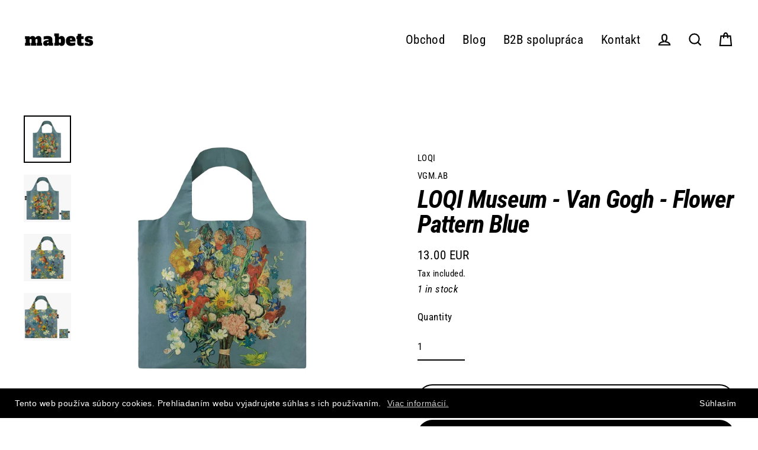

--- FILE ---
content_type: text/html; charset=utf-8
request_url: https://www.mabets.sk/en/products/loqi-museum-van-gogh-flower-pattern-blue
body_size: 27607
content:
<!doctype html>
<html class="no-js" lang="en" dir="ltr">
<head>
  <script src="https://cdn.luigisbox.com/shopify.js" data-luigisbox-tracker-id="14986-17392" async></script>


  <meta charset="utf-8">
  <meta http-equiv="X-UA-Compatible" content="IE=edge">
  <meta name="viewport" content="width=device-width,initial-scale=1">
  <meta name="theme-color" content="#000000">
  <link rel="canonical" href="https://www.mabets.sk/en/products/loqi-museum-van-gogh-flower-pattern-blue">
  <link rel="preconnect" href="https://cdn.shopify.com">
  <link rel="preconnect" href="https://fonts.shopifycdn.com">
  <link rel="dns-prefetch" href="https://productreviews.shopifycdn.com">
  <link rel="dns-prefetch" href="https://ajax.googleapis.com">
  <link rel="dns-prefetch" href="https://maps.googleapis.com">
  <link rel="dns-prefetch" href="https://maps.gstatic.com"><link rel="shortcut icon" href="//www.mabets.sk/cdn/shop/files/logo_-_kopia_bb1762e3-0b9d-4a16-83d2-1db5bb0472e4_32x32.png?v=1623249935" type="image/png" /><title>LOQI Museum - Van Gogh - Flower Pattern Blue
&ndash; mabets.sk
</title>
<meta name="description" content="Zákaz igelitových tašiek je v mnohých krajinách ukazovateľom ich vyspelosti. Takmer všetky takéto tašky končia na skládkach alebo sa prinajhoršom dostávajú do mora. Ekotaška LOQI si vďaka praktickej veľkosti a univerzálnosti nájde miesto vo vašej kabelke či kufri auta. Bude vždy pripravená zakročiť voči vzniku odpadu z"><meta property="og:site_name" content="mabets.sk">
  <meta property="og:url" content="https://www.mabets.sk/en/products/loqi-museum-van-gogh-flower-pattern-blue">
  <meta property="og:title" content="LOQI Museum - Van Gogh - Flower Pattern Blue">
  <meta property="og:type" content="product">
  <meta property="og:description" content="Zákaz igelitových tašiek je v mnohých krajinách ukazovateľom ich vyspelosti. Takmer všetky takéto tašky končia na skládkach alebo sa prinajhoršom dostávajú do mora. Ekotaška LOQI si vďaka praktickej veľkosti a univerzálnosti nájde miesto vo vašej kabelke či kufri auta. Bude vždy pripravená zakročiť voči vzniku odpadu z"><meta property="og:image" content="http://www.mabets.sk/cdn/shop/files/blue_1200x1200.jpg?v=1712837772"><meta property="og:image" content="http://www.mabets.sk/cdn/shop/products/loqi-museum-van-gogh-flower-pattern-blue-bag-zip-pocket-front_1200x1200.jpg?v=1712837772"><meta property="og:image" content="http://www.mabets.sk/cdn/shop/products/loqi-museum-van-gogh-flower-pattern-blue-bag-back_1200x1200.jpg?v=1712837772">
  <meta property="og:image:secure_url" content="https://www.mabets.sk/cdn/shop/files/blue_1200x1200.jpg?v=1712837772"><meta property="og:image:secure_url" content="https://www.mabets.sk/cdn/shop/products/loqi-museum-van-gogh-flower-pattern-blue-bag-zip-pocket-front_1200x1200.jpg?v=1712837772"><meta property="og:image:secure_url" content="https://www.mabets.sk/cdn/shop/products/loqi-museum-van-gogh-flower-pattern-blue-bag-back_1200x1200.jpg?v=1712837772">
  <meta name="twitter:site" content="@">
  <meta name="twitter:card" content="summary_large_image">
  <meta name="twitter:title" content="LOQI Museum - Van Gogh - Flower Pattern Blue">
  <meta name="twitter:description" content="Zákaz igelitových tašiek je v mnohých krajinách ukazovateľom ich vyspelosti. Takmer všetky takéto tašky končia na skládkach alebo sa prinajhoršom dostávajú do mora. Ekotaška LOQI si vďaka praktickej veľkosti a univerzálnosti nájde miesto vo vašej kabelke či kufri auta. Bude vždy pripravená zakročiť voči vzniku odpadu z">
<script>window.performance && window.performance.mark && window.performance.mark('shopify.content_for_header.start');</script><meta name="google-site-verification" content="tzN0d2sU2J92q5Tlv6CwE9igjngBx02Aviy7NjIP8pc">
<meta name="facebook-domain-verification" content="pjwejd74g3av5s2668xbr1j7aliv5j">
<meta id="shopify-digital-wallet" name="shopify-digital-wallet" content="/4375641/digital_wallets/dialog">
<link rel="alternate" hreflang="x-default" href="https://www.mabets.sk/products/loqi-museum-van-gogh-flower-pattern-blue">
<link rel="alternate" hreflang="en" href="https://www.mabets.sk/en/products/loqi-museum-van-gogh-flower-pattern-blue">
<link rel="alternate" type="application/json+oembed" href="https://www.mabets.sk/en/products/loqi-museum-van-gogh-flower-pattern-blue.oembed">
<script async="async" src="/checkouts/internal/preloads.js?locale=en-SK"></script>
<script id="shopify-features" type="application/json">{"accessToken":"265d0ced9e517644aa05f190df9f0606","betas":["rich-media-storefront-analytics"],"domain":"www.mabets.sk","predictiveSearch":true,"shopId":4375641,"locale":"en"}</script>
<script>var Shopify = Shopify || {};
Shopify.shop = "mabets.myshopify.com";
Shopify.locale = "en";
Shopify.currency = {"active":"EUR","rate":"1.0"};
Shopify.country = "SK";
Shopify.theme = {"name":"Streamline","id":120200986691,"schema_name":"Streamline","schema_version":"3.4.5","theme_store_id":872,"role":"main"};
Shopify.theme.handle = "null";
Shopify.theme.style = {"id":null,"handle":null};
Shopify.cdnHost = "www.mabets.sk/cdn";
Shopify.routes = Shopify.routes || {};
Shopify.routes.root = "/en/";</script>
<script type="module">!function(o){(o.Shopify=o.Shopify||{}).modules=!0}(window);</script>
<script>!function(o){function n(){var o=[];function n(){o.push(Array.prototype.slice.apply(arguments))}return n.q=o,n}var t=o.Shopify=o.Shopify||{};t.loadFeatures=n(),t.autoloadFeatures=n()}(window);</script>
<script id="shop-js-analytics" type="application/json">{"pageType":"product"}</script>
<script defer="defer" async type="module" src="//www.mabets.sk/cdn/shopifycloud/shop-js/modules/v2/client.init-shop-cart-sync_DtuiiIyl.en.esm.js"></script>
<script defer="defer" async type="module" src="//www.mabets.sk/cdn/shopifycloud/shop-js/modules/v2/chunk.common_CUHEfi5Q.esm.js"></script>
<script type="module">
  await import("//www.mabets.sk/cdn/shopifycloud/shop-js/modules/v2/client.init-shop-cart-sync_DtuiiIyl.en.esm.js");
await import("//www.mabets.sk/cdn/shopifycloud/shop-js/modules/v2/chunk.common_CUHEfi5Q.esm.js");

  window.Shopify.SignInWithShop?.initShopCartSync?.({"fedCMEnabled":true,"windoidEnabled":true});

</script>
<script>(function() {
  var isLoaded = false;
  function asyncLoad() {
    if (isLoaded) return;
    isLoaded = true;
    var urls = ["https:\/\/www.improvedcontactform.com\/icf.js?shop=mabets.myshopify.com","https:\/\/chimpstatic.com\/mcjs-connected\/js\/users\/8a7d20bc8592447ebf32cac32\/da3cad8c7a7c76fbec1f608da.js?shop=mabets.myshopify.com","https:\/\/gcc.metizapps.com\/assets\/js\/app.js?shop=mabets.myshopify.com","https:\/\/apps.synctrack.io\/cta-buttons\/cta-group-button.js?v=1686087126\u0026shop=mabets.myshopify.com"];
    for (var i = 0; i < urls.length; i++) {
      var s = document.createElement('script');
      s.type = 'text/javascript';
      s.async = true;
      s.src = urls[i];
      var x = document.getElementsByTagName('script')[0];
      x.parentNode.insertBefore(s, x);
    }
  };
  if(window.attachEvent) {
    window.attachEvent('onload', asyncLoad);
  } else {
    window.addEventListener('load', asyncLoad, false);
  }
})();</script>
<script id="__st">var __st={"a":4375641,"offset":3600,"reqid":"1238605d-2b7c-4917-a7b6-34dc12653ba9-1766883359","pageurl":"www.mabets.sk\/en\/products\/loqi-museum-van-gogh-flower-pattern-blue","u":"81ddbeadef65","p":"product","rtyp":"product","rid":8376247255379};</script>
<script>window.ShopifyPaypalV4VisibilityTracking = true;</script>
<script id="captcha-bootstrap">!function(){'use strict';const t='contact',e='account',n='new_comment',o=[[t,t],['blogs',n],['comments',n],[t,'customer']],c=[[e,'customer_login'],[e,'guest_login'],[e,'recover_customer_password'],[e,'create_customer']],r=t=>t.map((([t,e])=>`form[action*='/${t}']:not([data-nocaptcha='true']) input[name='form_type'][value='${e}']`)).join(','),a=t=>()=>t?[...document.querySelectorAll(t)].map((t=>t.form)):[];function s(){const t=[...o],e=r(t);return a(e)}const i='password',u='form_key',d=['recaptcha-v3-token','g-recaptcha-response','h-captcha-response',i],f=()=>{try{return window.sessionStorage}catch{return}},m='__shopify_v',_=t=>t.elements[u];function p(t,e,n=!1){try{const o=window.sessionStorage,c=JSON.parse(o.getItem(e)),{data:r}=function(t){const{data:e,action:n}=t;return t[m]||n?{data:e,action:n}:{data:t,action:n}}(c);for(const[e,n]of Object.entries(r))t.elements[e]&&(t.elements[e].value=n);n&&o.removeItem(e)}catch(o){console.error('form repopulation failed',{error:o})}}const l='form_type',E='cptcha';function T(t){t.dataset[E]=!0}const w=window,h=w.document,L='Shopify',v='ce_forms',y='captcha';let A=!1;((t,e)=>{const n=(g='f06e6c50-85a8-45c8-87d0-21a2b65856fe',I='https://cdn.shopify.com/shopifycloud/storefront-forms-hcaptcha/ce_storefront_forms_captcha_hcaptcha.v1.5.2.iife.js',D={infoText:'Protected by hCaptcha',privacyText:'Privacy',termsText:'Terms'},(t,e,n)=>{const o=w[L][v],c=o.bindForm;if(c)return c(t,g,e,D).then(n);var r;o.q.push([[t,g,e,D],n]),r=I,A||(h.body.append(Object.assign(h.createElement('script'),{id:'captcha-provider',async:!0,src:r})),A=!0)});var g,I,D;w[L]=w[L]||{},w[L][v]=w[L][v]||{},w[L][v].q=[],w[L][y]=w[L][y]||{},w[L][y].protect=function(t,e){n(t,void 0,e),T(t)},Object.freeze(w[L][y]),function(t,e,n,w,h,L){const[v,y,A,g]=function(t,e,n){const i=e?o:[],u=t?c:[],d=[...i,...u],f=r(d),m=r(i),_=r(d.filter((([t,e])=>n.includes(e))));return[a(f),a(m),a(_),s()]}(w,h,L),I=t=>{const e=t.target;return e instanceof HTMLFormElement?e:e&&e.form},D=t=>v().includes(t);t.addEventListener('submit',(t=>{const e=I(t);if(!e)return;const n=D(e)&&!e.dataset.hcaptchaBound&&!e.dataset.recaptchaBound,o=_(e),c=g().includes(e)&&(!o||!o.value);(n||c)&&t.preventDefault(),c&&!n&&(function(t){try{if(!f())return;!function(t){const e=f();if(!e)return;const n=_(t);if(!n)return;const o=n.value;o&&e.removeItem(o)}(t);const e=Array.from(Array(32),(()=>Math.random().toString(36)[2])).join('');!function(t,e){_(t)||t.append(Object.assign(document.createElement('input'),{type:'hidden',name:u})),t.elements[u].value=e}(t,e),function(t,e){const n=f();if(!n)return;const o=[...t.querySelectorAll(`input[type='${i}']`)].map((({name:t})=>t)),c=[...d,...o],r={};for(const[a,s]of new FormData(t).entries())c.includes(a)||(r[a]=s);n.setItem(e,JSON.stringify({[m]:1,action:t.action,data:r}))}(t,e)}catch(e){console.error('failed to persist form',e)}}(e),e.submit())}));const S=(t,e)=>{t&&!t.dataset[E]&&(n(t,e.some((e=>e===t))),T(t))};for(const o of['focusin','change'])t.addEventListener(o,(t=>{const e=I(t);D(e)&&S(e,y())}));const B=e.get('form_key'),M=e.get(l),P=B&&M;t.addEventListener('DOMContentLoaded',(()=>{const t=y();if(P)for(const e of t)e.elements[l].value===M&&p(e,B);[...new Set([...A(),...v().filter((t=>'true'===t.dataset.shopifyCaptcha))])].forEach((e=>S(e,t)))}))}(h,new URLSearchParams(w.location.search),n,t,e,['guest_login'])})(!0,!0)}();</script>
<script integrity="sha256-4kQ18oKyAcykRKYeNunJcIwy7WH5gtpwJnB7kiuLZ1E=" data-source-attribution="shopify.loadfeatures" defer="defer" src="//www.mabets.sk/cdn/shopifycloud/storefront/assets/storefront/load_feature-a0a9edcb.js" crossorigin="anonymous"></script>
<script data-source-attribution="shopify.dynamic_checkout.dynamic.init">var Shopify=Shopify||{};Shopify.PaymentButton=Shopify.PaymentButton||{isStorefrontPortableWallets:!0,init:function(){window.Shopify.PaymentButton.init=function(){};var t=document.createElement("script");t.src="https://www.mabets.sk/cdn/shopifycloud/portable-wallets/latest/portable-wallets.en.js",t.type="module",document.head.appendChild(t)}};
</script>
<script data-source-attribution="shopify.dynamic_checkout.buyer_consent">
  function portableWalletsHideBuyerConsent(e){var t=document.getElementById("shopify-buyer-consent"),n=document.getElementById("shopify-subscription-policy-button");t&&n&&(t.classList.add("hidden"),t.setAttribute("aria-hidden","true"),n.removeEventListener("click",e))}function portableWalletsShowBuyerConsent(e){var t=document.getElementById("shopify-buyer-consent"),n=document.getElementById("shopify-subscription-policy-button");t&&n&&(t.classList.remove("hidden"),t.removeAttribute("aria-hidden"),n.addEventListener("click",e))}window.Shopify?.PaymentButton&&(window.Shopify.PaymentButton.hideBuyerConsent=portableWalletsHideBuyerConsent,window.Shopify.PaymentButton.showBuyerConsent=portableWalletsShowBuyerConsent);
</script>
<script>
  function portableWalletsCleanup(e){e&&e.src&&console.error("Failed to load portable wallets script "+e.src);var t=document.querySelectorAll("shopify-accelerated-checkout .shopify-payment-button__skeleton, shopify-accelerated-checkout-cart .wallet-cart-button__skeleton"),e=document.getElementById("shopify-buyer-consent");for(let e=0;e<t.length;e++)t[e].remove();e&&e.remove()}function portableWalletsNotLoadedAsModule(e){e instanceof ErrorEvent&&"string"==typeof e.message&&e.message.includes("import.meta")&&"string"==typeof e.filename&&e.filename.includes("portable-wallets")&&(window.removeEventListener("error",portableWalletsNotLoadedAsModule),window.Shopify.PaymentButton.failedToLoad=e,"loading"===document.readyState?document.addEventListener("DOMContentLoaded",window.Shopify.PaymentButton.init):window.Shopify.PaymentButton.init())}window.addEventListener("error",portableWalletsNotLoadedAsModule);
</script>

<script type="module" src="https://www.mabets.sk/cdn/shopifycloud/portable-wallets/latest/portable-wallets.en.js" onError="portableWalletsCleanup(this)" crossorigin="anonymous"></script>
<script nomodule>
  document.addEventListener("DOMContentLoaded", portableWalletsCleanup);
</script>

<link id="shopify-accelerated-checkout-styles" rel="stylesheet" media="screen" href="https://www.mabets.sk/cdn/shopifycloud/portable-wallets/latest/accelerated-checkout-backwards-compat.css" crossorigin="anonymous">
<style id="shopify-accelerated-checkout-cart">
        #shopify-buyer-consent {
  margin-top: 1em;
  display: inline-block;
  width: 100%;
}

#shopify-buyer-consent.hidden {
  display: none;
}

#shopify-subscription-policy-button {
  background: none;
  border: none;
  padding: 0;
  text-decoration: underline;
  font-size: inherit;
  cursor: pointer;
}

#shopify-subscription-policy-button::before {
  box-shadow: none;
}

      </style>

<script>window.performance && window.performance.mark && window.performance.mark('shopify.content_for_header.end');</script>
  
      <!-- Google Tag Manager -->
<script>(function(w,d,s,l,i){w[l]=w[l]||[];w[l].push({'gtm.start':
new Date().getTime(),event:'gtm.js'});var f=d.getElementsByTagName(s)[0],
j=d.createElement(s),dl=l!='dataLayer'?'&l='+l:'';j.async=true;j.src=
'https://www.googletagmanager.com/gtm.js?id='+i+dl;f.parentNode.insertBefore(j,f);
})(window,document,'script','dataLayer','GTM-WR8RNM2');</script>
<!-- End Google Tag Manager -->

<!-- Second Google Tag Manager -->
<script>(function(w,d,s,l,i){w[l]=w[l]||[];w[l].push({'gtm.start':
new Date().getTime(),event:'gtm.js'});var f=d.getElementsByTagName(s)[0],
j=d.createElement(s),dl=l!='dataLayer'?'&l='+l:'';j.async=true;j.src=
'https://www.googletagmanager.com/gtm.js?id='+i+dl;f.parentNode.insertBefore(j,f);
})(window,document,'script','dataLayer','GTM-5JQ3S95');</script>
<!-- End Google Tag Manager -->  

<meta name="google-site-verification" content="jnNFTealRV1hjqKybYHuneukrwX5hs9a-P4OA1Ixh1U" />  
  
  <script>
    var theme = {
      stylesheet: "//www.mabets.sk/cdn/shop/t/39/assets/theme.css?v=158119727885677029571698319824",
      template: "product",
      routes: {
        home: "/en",
        cart: "/en/cart",
        cartAdd: "/en/cart/add.js",
        cartChange: "/en/cart/change"
      },
      strings: {
        addToCart: "Add to cart",
        soldOut: "Sold Out",
        unavailable: "Unavailable",
        regularPrice: "Regular price",
        salePrice: "Sale price",
        stockLabel: "[count] in stock",
        willNotShipUntil: "Will not ship until [date]",
        willBeInStockAfter: "Will be in stock after [date]",
        waitingForStock: "Inventory on the way",
        cartItems: "[count] items",
        cartConfirmDelete: "Are you sure you want to remove this item?",
        cartTermsConfirmation: "You must agree with the terms and conditions of sales to check out"
      },
      settings: {
        dynamicVariantsEnable: true,
        cartType: "page",
        moneyFormat: "{{amount}} EUR",
        quickView: false,
        hoverProductGrid: true,
        themeName: 'Streamline',
        themeVersion: "3.4.5"
      }
    };

    document.documentElement.className = document.documentElement.className.replace('no-js', 'js');
  </script><style data-shopify>:root {
    --typeHeaderPrimary: "Roboto Condensed";
    --typeHeaderFallback: sans-serif;
    --typeHeaderSize: 42px;
    --typeHeaderStyle: italic;
    --typeHeaderWeight: 700;
    --typeHeaderLineHeight: 1;
    --typeHeaderSpacing: -0.025em;

    --typeBasePrimary:"Roboto Condensed";
    --typeBaseFallback:sans-serif;
    --typeBaseSize: 17px;
    --typeBaseWeight: 400;
    --typeBaseStyle: normal;
    --typeBaseSpacing: 0.025em;
    --typeBaseLineHeight: 1.6;

    
      --buttonRadius: 35px;
    

    --iconWeight: 5px;
    --iconLinecaps: miter;
  }

  

  .hero {
    background-image: linear-gradient(100deg, #000000 40%, #212121 63%, #000000 79%);
  }

  .placeholder-content,
  .image-wrap,
  .skrim__link,
  .pswp__img--placeholder {
    background-image: linear-gradient(100deg, #ffffff 40%, #f7f7f7 63%, #ffffff 79%);
  }</style><style>
  @font-face {
  font-family: "Roboto Condensed";
  font-weight: 700;
  font-style: italic;
  font-display: swap;
  src: url("//www.mabets.sk/cdn/fonts/roboto_condensed/robotocondensed_i7.bed9f3a01efda68cdff8b63e6195c957a0da68cb.woff2") format("woff2"),
       url("//www.mabets.sk/cdn/fonts/roboto_condensed/robotocondensed_i7.9ca5759a0bcf75a82b270218eab4c83ec254abf8.woff") format("woff");
}

  @font-face {
  font-family: "Roboto Condensed";
  font-weight: 400;
  font-style: normal;
  font-display: swap;
  src: url("//www.mabets.sk/cdn/fonts/roboto_condensed/robotocondensed_n4.01812de96ca5a5e9d19bef3ca9cc80dd1bf6c8b8.woff2") format("woff2"),
       url("//www.mabets.sk/cdn/fonts/roboto_condensed/robotocondensed_n4.3930e6ddba458dc3cb725a82a2668eac3c63c104.woff") format("woff");
}


  @font-face {
  font-family: "Roboto Condensed";
  font-weight: 700;
  font-style: normal;
  font-display: swap;
  src: url("//www.mabets.sk/cdn/fonts/roboto_condensed/robotocondensed_n7.0c73a613503672be244d2f29ab6ddd3fc3cc69ae.woff2") format("woff2"),
       url("//www.mabets.sk/cdn/fonts/roboto_condensed/robotocondensed_n7.ef6ece86ba55f49c27c4904a493c283a40f3a66e.woff") format("woff");
}

  @font-face {
  font-family: "Roboto Condensed";
  font-weight: 400;
  font-style: italic;
  font-display: swap;
  src: url("//www.mabets.sk/cdn/fonts/roboto_condensed/robotocondensed_i4.05c7f163ad2c00a3c4257606d1227691aff9070b.woff2") format("woff2"),
       url("//www.mabets.sk/cdn/fonts/roboto_condensed/robotocondensed_i4.04d9d87e0a45b49fc67a5b9eb5059e1540f5cda3.woff") format("woff");
}

  @font-face {
  font-family: "Roboto Condensed";
  font-weight: 700;
  font-style: italic;
  font-display: swap;
  src: url("//www.mabets.sk/cdn/fonts/roboto_condensed/robotocondensed_i7.bed9f3a01efda68cdff8b63e6195c957a0da68cb.woff2") format("woff2"),
       url("//www.mabets.sk/cdn/fonts/roboto_condensed/robotocondensed_i7.9ca5759a0bcf75a82b270218eab4c83ec254abf8.woff") format("woff");
}


  body,
  input,
  textarea,
  button,
  select {
    -webkit-font-smoothing: antialiased;
    -webkit-text-size-adjust: 100%;
    text-rendering: optimizeSpeed;
    font-family: var(--typeBasePrimary), var(--typeBaseFallback);
    font-size: calc(var(--typeBaseSize) * 0.85);
    font-weight: var(--typeBaseWeight);
    font-style: var(--typeBaseStyle);
    letter-spacing: var(--typeBaseSpacing);
    line-height: var(--typeBaseLineHeight);
  }

  @media only screen and (min-width: 769px) {
    body,
    input,
    textarea,
    button,
    select {
      font-size: var(--typeBaseSize);
    }
  }

  .page-container {
    display: none;
  }

  h1, .h1,
  h3, .h3,
  h4, .h4,
  h5, .h5,
  h6, .h6,
  .section-header__title,
  .spr-header-title.spr-header-title {
    font-family: var(--typeHeaderPrimary), var(--typeHeaderFallback);
    font-weight: var(--typeHeaderWeight);
    font-style: italic;
    letter-spacing: var(--typeHeaderSpacing);
    line-height: var(--typeHeaderLineHeight);
    word-break: break-word;

    
  }

  h2, .h2 {
    font-family: var(--typeBasePrimary), var(--typeBaseFallback);
    font-weight: var(--typeBaseWeight);
    letter-spacing: var(--typeBaseSpacing);
    line-height: var(--typeBaseLineHeight);
  }

  
  @keyframes pulse-fade {
    0% {
      opacity: 0;
    }
    50% {
      opacity: 1;
    }
    100% {
      opacity: 0;
    }
  }

  .splash-screen {
    box-sizing: border-box;
    display: flex;
    position: fixed;
    left: 0;
    top: 0;
    right: 0;
    bottom: 0;
    align-items: center;
    justify-content: center;
    z-index: 10001;
    background-color: #ffffff;
  }

  .splash-screen__loader {
    max-width: 100px;
  }

  @media only screen and (min-width: 769px) {
    .splash-screen__loader {
      max-width: 100px;
    }
  }

  .splash-screen img {
    display: block;
    max-width: 100%;
    border: 0 none;
    animation: pulse-fade 0.4s infinite linear;
  }

  .loader-text {
    letter-spacing: 0.2em;
    font-size: 1.5em;
    text-transform: uppercase;
    animation: pulse-fade 0.4s infinite linear;
  }

  .loader-logo {
    display: none;
    position: fixed;
    left: 0;
    top: 0;
    right: 0;
    bottom: 0;
    align-items: center;
    justify-content: center;
    background-color: #ffffff;
    z-index: 6000;
  }

  .loader-logo__img {
    display: block;
  }

  .transition-body {
    opacity: 0;
  }

  .btn--loading span:after {
    content: "Loading";
  }
</style>

<link title="theme" rel="preload" href="//www.mabets.sk/cdn/shop/t/39/assets/theme.css?v=158119727885677029571698319824" as="style">
<noscript><link rel="stylesheet" href="//www.mabets.sk/cdn/shop/t/39/assets/theme.css?v=158119727885677029571698319824"></noscript>

<script>
/*! loadCSS. [c]2017 Filament Group, Inc. MIT License */
!function(a){"use strict";var b=function(b,c,d){function e(a){return h.body?a():void setTimeout(function(){e(a)})}function f(){i.addEventListener&&i.removeEventListener("load",f);if(!Shopify.designMode)i.media=d||"all"}var g,h=a.document,i=h.createElement("link");if(c)g=c;else{var j=(h.body||h.getElementsByTagName("head")[0]).childNodes;g=j[j.length-1]}var k=h.styleSheets;i.rel="stylesheet",i.href=b,i.media=Shopify.designMode?d||"all":"only x",e(function(){g.parentNode.insertBefore(i,c?g:g.nextSibling)});var l=function(a){for(var b=i.href,c=k.length;c--;)if(k[c].href===b)return a();setTimeout(function(){l(a)})};return i.addEventListener&&i.addEventListener("load",f),i.onloadcssdefined=l,l(f),i};"undefined"!=typeof exports?exports.loadCSS=b:a.loadCSS=b}("undefined"!=typeof global?global:this);
/*! onloadCSS. (onload callback for loadCSS) [c]2017 Filament Group, Inc. MIT License */
function onloadCSS(a,b){function c(){!d&&b&&(d=!0,b.call(a))}var d;a.addEventListener&&a.addEventListener("load",c),a.attachEvent&&a.attachEvent("onload",c),"isApplicationInstalled"in navigator&&"onloadcssdefined"in a&&a.onloadcssdefined(c)}

// Insert our stylesheet before our preload <link> tag
var preload = document.querySelector('link[href="//www.mabets.sk/cdn/shop/t/39/assets/theme.css?v=158119727885677029571698319824"]');
var stylesheet = loadCSS('//www.mabets.sk/cdn/shop/t/39/assets/theme.css?v=158119727885677029571698319824', preload);
// Create a property to easily detect if the stylesheet is done loading
onloadCSS(stylesheet, function() { stylesheet.loaded = true; });
</script>
<script src="//www.mabets.sk/cdn/shop/t/39/assets/vendor-v3.js" defer="defer"></script><script src="//www.mabets.sk/cdn/shop/t/39/assets/theme.min.js?v=177029751141178034231618388483" defer="defer"></script>
<script>window.__pagefly_analytics_settings__ = {"acceptTracking":true};</script>
 <link href="https://monorail-edge.shopifysvc.com" rel="dns-prefetch">
<script>(function(){if ("sendBeacon" in navigator && "performance" in window) {try {var session_token_from_headers = performance.getEntriesByType('navigation')[0].serverTiming.find(x => x.name == '_s').description;} catch {var session_token_from_headers = undefined;}var session_cookie_matches = document.cookie.match(/_shopify_s=([^;]*)/);var session_token_from_cookie = session_cookie_matches && session_cookie_matches.length === 2 ? session_cookie_matches[1] : "";var session_token = session_token_from_headers || session_token_from_cookie || "";function handle_abandonment_event(e) {var entries = performance.getEntries().filter(function(entry) {return /monorail-edge.shopifysvc.com/.test(entry.name);});if (!window.abandonment_tracked && entries.length === 0) {window.abandonment_tracked = true;var currentMs = Date.now();var navigation_start = performance.timing.navigationStart;var payload = {shop_id: 4375641,url: window.location.href,navigation_start,duration: currentMs - navigation_start,session_token,page_type: "product"};window.navigator.sendBeacon("https://monorail-edge.shopifysvc.com/v1/produce", JSON.stringify({schema_id: "online_store_buyer_site_abandonment/1.1",payload: payload,metadata: {event_created_at_ms: currentMs,event_sent_at_ms: currentMs}}));}}window.addEventListener('pagehide', handle_abandonment_event);}}());</script>
<script id="web-pixels-manager-setup">(function e(e,d,r,n,o){if(void 0===o&&(o={}),!Boolean(null===(a=null===(i=window.Shopify)||void 0===i?void 0:i.analytics)||void 0===a?void 0:a.replayQueue)){var i,a;window.Shopify=window.Shopify||{};var t=window.Shopify;t.analytics=t.analytics||{};var s=t.analytics;s.replayQueue=[],s.publish=function(e,d,r){return s.replayQueue.push([e,d,r]),!0};try{self.performance.mark("wpm:start")}catch(e){}var l=function(){var e={modern:/Edge?\/(1{2}[4-9]|1[2-9]\d|[2-9]\d{2}|\d{4,})\.\d+(\.\d+|)|Firefox\/(1{2}[4-9]|1[2-9]\d|[2-9]\d{2}|\d{4,})\.\d+(\.\d+|)|Chrom(ium|e)\/(9{2}|\d{3,})\.\d+(\.\d+|)|(Maci|X1{2}).+ Version\/(15\.\d+|(1[6-9]|[2-9]\d|\d{3,})\.\d+)([,.]\d+|)( \(\w+\)|)( Mobile\/\w+|) Safari\/|Chrome.+OPR\/(9{2}|\d{3,})\.\d+\.\d+|(CPU[ +]OS|iPhone[ +]OS|CPU[ +]iPhone|CPU IPhone OS|CPU iPad OS)[ +]+(15[._]\d+|(1[6-9]|[2-9]\d|\d{3,})[._]\d+)([._]\d+|)|Android:?[ /-](13[3-9]|1[4-9]\d|[2-9]\d{2}|\d{4,})(\.\d+|)(\.\d+|)|Android.+Firefox\/(13[5-9]|1[4-9]\d|[2-9]\d{2}|\d{4,})\.\d+(\.\d+|)|Android.+Chrom(ium|e)\/(13[3-9]|1[4-9]\d|[2-9]\d{2}|\d{4,})\.\d+(\.\d+|)|SamsungBrowser\/([2-9]\d|\d{3,})\.\d+/,legacy:/Edge?\/(1[6-9]|[2-9]\d|\d{3,})\.\d+(\.\d+|)|Firefox\/(5[4-9]|[6-9]\d|\d{3,})\.\d+(\.\d+|)|Chrom(ium|e)\/(5[1-9]|[6-9]\d|\d{3,})\.\d+(\.\d+|)([\d.]+$|.*Safari\/(?![\d.]+ Edge\/[\d.]+$))|(Maci|X1{2}).+ Version\/(10\.\d+|(1[1-9]|[2-9]\d|\d{3,})\.\d+)([,.]\d+|)( \(\w+\)|)( Mobile\/\w+|) Safari\/|Chrome.+OPR\/(3[89]|[4-9]\d|\d{3,})\.\d+\.\d+|(CPU[ +]OS|iPhone[ +]OS|CPU[ +]iPhone|CPU IPhone OS|CPU iPad OS)[ +]+(10[._]\d+|(1[1-9]|[2-9]\d|\d{3,})[._]\d+)([._]\d+|)|Android:?[ /-](13[3-9]|1[4-9]\d|[2-9]\d{2}|\d{4,})(\.\d+|)(\.\d+|)|Mobile Safari.+OPR\/([89]\d|\d{3,})\.\d+\.\d+|Android.+Firefox\/(13[5-9]|1[4-9]\d|[2-9]\d{2}|\d{4,})\.\d+(\.\d+|)|Android.+Chrom(ium|e)\/(13[3-9]|1[4-9]\d|[2-9]\d{2}|\d{4,})\.\d+(\.\d+|)|Android.+(UC? ?Browser|UCWEB|U3)[ /]?(15\.([5-9]|\d{2,})|(1[6-9]|[2-9]\d|\d{3,})\.\d+)\.\d+|SamsungBrowser\/(5\.\d+|([6-9]|\d{2,})\.\d+)|Android.+MQ{2}Browser\/(14(\.(9|\d{2,})|)|(1[5-9]|[2-9]\d|\d{3,})(\.\d+|))(\.\d+|)|K[Aa][Ii]OS\/(3\.\d+|([4-9]|\d{2,})\.\d+)(\.\d+|)/},d=e.modern,r=e.legacy,n=navigator.userAgent;return n.match(d)?"modern":n.match(r)?"legacy":"unknown"}(),u="modern"===l?"modern":"legacy",c=(null!=n?n:{modern:"",legacy:""})[u],f=function(e){return[e.baseUrl,"/wpm","/b",e.hashVersion,"modern"===e.buildTarget?"m":"l",".js"].join("")}({baseUrl:d,hashVersion:r,buildTarget:u}),m=function(e){var d=e.version,r=e.bundleTarget,n=e.surface,o=e.pageUrl,i=e.monorailEndpoint;return{emit:function(e){var a=e.status,t=e.errorMsg,s=(new Date).getTime(),l=JSON.stringify({metadata:{event_sent_at_ms:s},events:[{schema_id:"web_pixels_manager_load/3.1",payload:{version:d,bundle_target:r,page_url:o,status:a,surface:n,error_msg:t},metadata:{event_created_at_ms:s}}]});if(!i)return console&&console.warn&&console.warn("[Web Pixels Manager] No Monorail endpoint provided, skipping logging."),!1;try{return self.navigator.sendBeacon.bind(self.navigator)(i,l)}catch(e){}var u=new XMLHttpRequest;try{return u.open("POST",i,!0),u.setRequestHeader("Content-Type","text/plain"),u.send(l),!0}catch(e){return console&&console.warn&&console.warn("[Web Pixels Manager] Got an unhandled error while logging to Monorail."),!1}}}}({version:r,bundleTarget:l,surface:e.surface,pageUrl:self.location.href,monorailEndpoint:e.monorailEndpoint});try{o.browserTarget=l,function(e){var d=e.src,r=e.async,n=void 0===r||r,o=e.onload,i=e.onerror,a=e.sri,t=e.scriptDataAttributes,s=void 0===t?{}:t,l=document.createElement("script"),u=document.querySelector("head"),c=document.querySelector("body");if(l.async=n,l.src=d,a&&(l.integrity=a,l.crossOrigin="anonymous"),s)for(var f in s)if(Object.prototype.hasOwnProperty.call(s,f))try{l.dataset[f]=s[f]}catch(e){}if(o&&l.addEventListener("load",o),i&&l.addEventListener("error",i),u)u.appendChild(l);else{if(!c)throw new Error("Did not find a head or body element to append the script");c.appendChild(l)}}({src:f,async:!0,onload:function(){if(!function(){var e,d;return Boolean(null===(d=null===(e=window.Shopify)||void 0===e?void 0:e.analytics)||void 0===d?void 0:d.initialized)}()){var d=window.webPixelsManager.init(e)||void 0;if(d){var r=window.Shopify.analytics;r.replayQueue.forEach((function(e){var r=e[0],n=e[1],o=e[2];d.publishCustomEvent(r,n,o)})),r.replayQueue=[],r.publish=d.publishCustomEvent,r.visitor=d.visitor,r.initialized=!0}}},onerror:function(){return m.emit({status:"failed",errorMsg:"".concat(f," has failed to load")})},sri:function(e){var d=/^sha384-[A-Za-z0-9+/=]+$/;return"string"==typeof e&&d.test(e)}(c)?c:"",scriptDataAttributes:o}),m.emit({status:"loading"})}catch(e){m.emit({status:"failed",errorMsg:(null==e?void 0:e.message)||"Unknown error"})}}})({shopId: 4375641,storefrontBaseUrl: "https://www.mabets.sk",extensionsBaseUrl: "https://extensions.shopifycdn.com/cdn/shopifycloud/web-pixels-manager",monorailEndpoint: "https://monorail-edge.shopifysvc.com/unstable/produce_batch",surface: "storefront-renderer",enabledBetaFlags: ["2dca8a86","a0d5f9d2"],webPixelsConfigList: [{"id":"969900371","configuration":"{\"config\":\"{\\\"pixel_id\\\":\\\"G-D615TLB6ZH\\\",\\\"target_country\\\":\\\"SK\\\",\\\"gtag_events\\\":[{\\\"type\\\":\\\"search\\\",\\\"action_label\\\":[\\\"G-D615TLB6ZH\\\",\\\"AW-11470624405\\\/QlEuCKS-j8sZEJWtz90q\\\"]},{\\\"type\\\":\\\"begin_checkout\\\",\\\"action_label\\\":[\\\"G-D615TLB6ZH\\\",\\\"AW-11470624405\\\/LSkmCKq-j8sZEJWtz90q\\\"]},{\\\"type\\\":\\\"view_item\\\",\\\"action_label\\\":[\\\"G-D615TLB6ZH\\\",\\\"AW-11470624405\\\/gHSQCKG-j8sZEJWtz90q\\\",\\\"MC-P72KN9XQL2\\\"]},{\\\"type\\\":\\\"purchase\\\",\\\"action_label\\\":[\\\"G-D615TLB6ZH\\\",\\\"AW-11470624405\\\/iJ5GCJu-j8sZEJWtz90q\\\",\\\"MC-P72KN9XQL2\\\"]},{\\\"type\\\":\\\"page_view\\\",\\\"action_label\\\":[\\\"G-D615TLB6ZH\\\",\\\"AW-11470624405\\\/61GDCJ6-j8sZEJWtz90q\\\",\\\"MC-P72KN9XQL2\\\"]},{\\\"type\\\":\\\"add_payment_info\\\",\\\"action_label\\\":[\\\"G-D615TLB6ZH\\\",\\\"AW-11470624405\\\/sP3nCK2-j8sZEJWtz90q\\\"]},{\\\"type\\\":\\\"add_to_cart\\\",\\\"action_label\\\":[\\\"G-D615TLB6ZH\\\",\\\"AW-11470624405\\\/oF2LCKe-j8sZEJWtz90q\\\"]}],\\\"enable_monitoring_mode\\\":false}\"}","eventPayloadVersion":"v1","runtimeContext":"OPEN","scriptVersion":"b2a88bafab3e21179ed38636efcd8a93","type":"APP","apiClientId":1780363,"privacyPurposes":[],"dataSharingAdjustments":{"protectedCustomerApprovalScopes":["read_customer_address","read_customer_email","read_customer_name","read_customer_personal_data","read_customer_phone"]}},{"id":"390431059","configuration":"{\"pixel_id\":\"242895585045940\",\"pixel_type\":\"facebook_pixel\",\"metaapp_system_user_token\":\"-\"}","eventPayloadVersion":"v1","runtimeContext":"OPEN","scriptVersion":"ca16bc87fe92b6042fbaa3acc2fbdaa6","type":"APP","apiClientId":2329312,"privacyPurposes":["ANALYTICS","MARKETING","SALE_OF_DATA"],"dataSharingAdjustments":{"protectedCustomerApprovalScopes":["read_customer_address","read_customer_email","read_customer_name","read_customer_personal_data","read_customer_phone"]}},{"id":"shopify-app-pixel","configuration":"{}","eventPayloadVersion":"v1","runtimeContext":"STRICT","scriptVersion":"0450","apiClientId":"shopify-pixel","type":"APP","privacyPurposes":["ANALYTICS","MARKETING"]},{"id":"shopify-custom-pixel","eventPayloadVersion":"v1","runtimeContext":"LAX","scriptVersion":"0450","apiClientId":"shopify-pixel","type":"CUSTOM","privacyPurposes":["ANALYTICS","MARKETING"]}],isMerchantRequest: false,initData: {"shop":{"name":"mabets.sk","paymentSettings":{"currencyCode":"EUR"},"myshopifyDomain":"mabets.myshopify.com","countryCode":"SK","storefrontUrl":"https:\/\/www.mabets.sk\/en"},"customer":null,"cart":null,"checkout":null,"productVariants":[{"price":{"amount":13.0,"currencyCode":"EUR"},"product":{"title":"LOQI Museum - Van Gogh - Flower Pattern Blue","vendor":"LOQI","id":"8376247255379","untranslatedTitle":"LOQI Museum - Van Gogh - Flower Pattern Blue","url":"\/en\/products\/loqi-museum-van-gogh-flower-pattern-blue","type":"ekologické tašky"},"id":"46526640226643","image":{"src":"\/\/www.mabets.sk\/cdn\/shop\/files\/blue.jpg?v=1712837772"},"sku":"VGM.AB","title":"Default Title","untranslatedTitle":"Default Title"}],"purchasingCompany":null},},"https://www.mabets.sk/cdn","da62cc92w68dfea28pcf9825a4m392e00d0",{"modern":"","legacy":""},{"shopId":"4375641","storefrontBaseUrl":"https:\/\/www.mabets.sk","extensionBaseUrl":"https:\/\/extensions.shopifycdn.com\/cdn\/shopifycloud\/web-pixels-manager","surface":"storefront-renderer","enabledBetaFlags":"[\"2dca8a86\", \"a0d5f9d2\"]","isMerchantRequest":"false","hashVersion":"da62cc92w68dfea28pcf9825a4m392e00d0","publish":"custom","events":"[[\"page_viewed\",{}],[\"product_viewed\",{\"productVariant\":{\"price\":{\"amount\":13.0,\"currencyCode\":\"EUR\"},\"product\":{\"title\":\"LOQI Museum - Van Gogh - Flower Pattern Blue\",\"vendor\":\"LOQI\",\"id\":\"8376247255379\",\"untranslatedTitle\":\"LOQI Museum - Van Gogh - Flower Pattern Blue\",\"url\":\"\/en\/products\/loqi-museum-van-gogh-flower-pattern-blue\",\"type\":\"ekologické tašky\"},\"id\":\"46526640226643\",\"image\":{\"src\":\"\/\/www.mabets.sk\/cdn\/shop\/files\/blue.jpg?v=1712837772\"},\"sku\":\"VGM.AB\",\"title\":\"Default Title\",\"untranslatedTitle\":\"Default Title\"}}]]"});</script><script>
  window.ShopifyAnalytics = window.ShopifyAnalytics || {};
  window.ShopifyAnalytics.meta = window.ShopifyAnalytics.meta || {};
  window.ShopifyAnalytics.meta.currency = 'EUR';
  var meta = {"product":{"id":8376247255379,"gid":"gid:\/\/shopify\/Product\/8376247255379","vendor":"LOQI","type":"ekologické tašky","handle":"loqi-museum-van-gogh-flower-pattern-blue","variants":[{"id":46526640226643,"price":1300,"name":"LOQI Museum - Van Gogh - Flower Pattern Blue","public_title":null,"sku":"VGM.AB"}],"remote":false},"page":{"pageType":"product","resourceType":"product","resourceId":8376247255379,"requestId":"1238605d-2b7c-4917-a7b6-34dc12653ba9-1766883359"}};
  for (var attr in meta) {
    window.ShopifyAnalytics.meta[attr] = meta[attr];
  }
</script>
<script class="analytics">
  (function () {
    var customDocumentWrite = function(content) {
      var jquery = null;

      if (window.jQuery) {
        jquery = window.jQuery;
      } else if (window.Checkout && window.Checkout.$) {
        jquery = window.Checkout.$;
      }

      if (jquery) {
        jquery('body').append(content);
      }
    };

    var hasLoggedConversion = function(token) {
      if (token) {
        return document.cookie.indexOf('loggedConversion=' + token) !== -1;
      }
      return false;
    }

    var setCookieIfConversion = function(token) {
      if (token) {
        var twoMonthsFromNow = new Date(Date.now());
        twoMonthsFromNow.setMonth(twoMonthsFromNow.getMonth() + 2);

        document.cookie = 'loggedConversion=' + token + '; expires=' + twoMonthsFromNow;
      }
    }

    var trekkie = window.ShopifyAnalytics.lib = window.trekkie = window.trekkie || [];
    if (trekkie.integrations) {
      return;
    }
    trekkie.methods = [
      'identify',
      'page',
      'ready',
      'track',
      'trackForm',
      'trackLink'
    ];
    trekkie.factory = function(method) {
      return function() {
        var args = Array.prototype.slice.call(arguments);
        args.unshift(method);
        trekkie.push(args);
        return trekkie;
      };
    };
    for (var i = 0; i < trekkie.methods.length; i++) {
      var key = trekkie.methods[i];
      trekkie[key] = trekkie.factory(key);
    }
    trekkie.load = function(config) {
      trekkie.config = config || {};
      trekkie.config.initialDocumentCookie = document.cookie;
      var first = document.getElementsByTagName('script')[0];
      var script = document.createElement('script');
      script.type = 'text/javascript';
      script.onerror = function(e) {
        var scriptFallback = document.createElement('script');
        scriptFallback.type = 'text/javascript';
        scriptFallback.onerror = function(error) {
                var Monorail = {
      produce: function produce(monorailDomain, schemaId, payload) {
        var currentMs = new Date().getTime();
        var event = {
          schema_id: schemaId,
          payload: payload,
          metadata: {
            event_created_at_ms: currentMs,
            event_sent_at_ms: currentMs
          }
        };
        return Monorail.sendRequest("https://" + monorailDomain + "/v1/produce", JSON.stringify(event));
      },
      sendRequest: function sendRequest(endpointUrl, payload) {
        // Try the sendBeacon API
        if (window && window.navigator && typeof window.navigator.sendBeacon === 'function' && typeof window.Blob === 'function' && !Monorail.isIos12()) {
          var blobData = new window.Blob([payload], {
            type: 'text/plain'
          });

          if (window.navigator.sendBeacon(endpointUrl, blobData)) {
            return true;
          } // sendBeacon was not successful

        } // XHR beacon

        var xhr = new XMLHttpRequest();

        try {
          xhr.open('POST', endpointUrl);
          xhr.setRequestHeader('Content-Type', 'text/plain');
          xhr.send(payload);
        } catch (e) {
          console.log(e);
        }

        return false;
      },
      isIos12: function isIos12() {
        return window.navigator.userAgent.lastIndexOf('iPhone; CPU iPhone OS 12_') !== -1 || window.navigator.userAgent.lastIndexOf('iPad; CPU OS 12_') !== -1;
      }
    };
    Monorail.produce('monorail-edge.shopifysvc.com',
      'trekkie_storefront_load_errors/1.1',
      {shop_id: 4375641,
      theme_id: 120200986691,
      app_name: "storefront",
      context_url: window.location.href,
      source_url: "//www.mabets.sk/cdn/s/trekkie.storefront.8f32c7f0b513e73f3235c26245676203e1209161.min.js"});

        };
        scriptFallback.async = true;
        scriptFallback.src = '//www.mabets.sk/cdn/s/trekkie.storefront.8f32c7f0b513e73f3235c26245676203e1209161.min.js';
        first.parentNode.insertBefore(scriptFallback, first);
      };
      script.async = true;
      script.src = '//www.mabets.sk/cdn/s/trekkie.storefront.8f32c7f0b513e73f3235c26245676203e1209161.min.js';
      first.parentNode.insertBefore(script, first);
    };
    trekkie.load(
      {"Trekkie":{"appName":"storefront","development":false,"defaultAttributes":{"shopId":4375641,"isMerchantRequest":null,"themeId":120200986691,"themeCityHash":"16572619180499214119","contentLanguage":"en","currency":"EUR","eventMetadataId":"96815d0c-728a-49e7-9fde-93b1866aabe8"},"isServerSideCookieWritingEnabled":true,"monorailRegion":"shop_domain","enabledBetaFlags":["65f19447"]},"Session Attribution":{},"S2S":{"facebookCapiEnabled":true,"source":"trekkie-storefront-renderer","apiClientId":580111}}
    );

    var loaded = false;
    trekkie.ready(function() {
      if (loaded) return;
      loaded = true;

      window.ShopifyAnalytics.lib = window.trekkie;

      var originalDocumentWrite = document.write;
      document.write = customDocumentWrite;
      try { window.ShopifyAnalytics.merchantGoogleAnalytics.call(this); } catch(error) {};
      document.write = originalDocumentWrite;

      window.ShopifyAnalytics.lib.page(null,{"pageType":"product","resourceType":"product","resourceId":8376247255379,"requestId":"1238605d-2b7c-4917-a7b6-34dc12653ba9-1766883359","shopifyEmitted":true});

      var match = window.location.pathname.match(/checkouts\/(.+)\/(thank_you|post_purchase)/)
      var token = match? match[1]: undefined;
      if (!hasLoggedConversion(token)) {
        setCookieIfConversion(token);
        window.ShopifyAnalytics.lib.track("Viewed Product",{"currency":"EUR","variantId":46526640226643,"productId":8376247255379,"productGid":"gid:\/\/shopify\/Product\/8376247255379","name":"LOQI Museum - Van Gogh - Flower Pattern Blue","price":"13.00","sku":"VGM.AB","brand":"LOQI","variant":null,"category":"ekologické tašky","nonInteraction":true,"remote":false},undefined,undefined,{"shopifyEmitted":true});
      window.ShopifyAnalytics.lib.track("monorail:\/\/trekkie_storefront_viewed_product\/1.1",{"currency":"EUR","variantId":46526640226643,"productId":8376247255379,"productGid":"gid:\/\/shopify\/Product\/8376247255379","name":"LOQI Museum - Van Gogh - Flower Pattern Blue","price":"13.00","sku":"VGM.AB","brand":"LOQI","variant":null,"category":"ekologické tašky","nonInteraction":true,"remote":false,"referer":"https:\/\/www.mabets.sk\/en\/products\/loqi-museum-van-gogh-flower-pattern-blue"});
      }
    });


        var eventsListenerScript = document.createElement('script');
        eventsListenerScript.async = true;
        eventsListenerScript.src = "//www.mabets.sk/cdn/shopifycloud/storefront/assets/shop_events_listener-3da45d37.js";
        document.getElementsByTagName('head')[0].appendChild(eventsListenerScript);

})();</script>
  <script>
  if (!window.ga || (window.ga && typeof window.ga !== 'function')) {
    window.ga = function ga() {
      (window.ga.q = window.ga.q || []).push(arguments);
      if (window.Shopify && window.Shopify.analytics && typeof window.Shopify.analytics.publish === 'function') {
        window.Shopify.analytics.publish("ga_stub_called", {}, {sendTo: "google_osp_migration"});
      }
      console.error("Shopify's Google Analytics stub called with:", Array.from(arguments), "\nSee https://help.shopify.com/manual/promoting-marketing/pixels/pixel-migration#google for more information.");
    };
    if (window.Shopify && window.Shopify.analytics && typeof window.Shopify.analytics.publish === 'function') {
      window.Shopify.analytics.publish("ga_stub_initialized", {}, {sendTo: "google_osp_migration"});
    }
  }
</script>
<script
  defer
  src="https://www.mabets.sk/cdn/shopifycloud/perf-kit/shopify-perf-kit-2.1.2.min.js"
  data-application="storefront-renderer"
  data-shop-id="4375641"
  data-render-region="gcp-us-east1"
  data-page-type="product"
  data-theme-instance-id="120200986691"
  data-theme-name="Streamline"
  data-theme-version="3.4.5"
  data-monorail-region="shop_domain"
  data-resource-timing-sampling-rate="10"
  data-shs="true"
  data-shs-beacon="true"
  data-shs-export-with-fetch="true"
  data-shs-logs-sample-rate="1"
  data-shs-beacon-endpoint="https://www.mabets.sk/api/collect"
></script>
</head> 

<body class="template-product" ontouchstart="return true;" data-transitions="true" data-animate_underlines="true" data-animate_images="true" data-button_style="round" data-type_product_capitalize="false" data-type_header_capitalize="false" data-product_image_scatter="false" data-button_type_style="normal">
  <div id="OverscrollLoader" class="overscroll-loader" aria-hidden="true">
    <svg aria-hidden="true" focusable="false" role="presentation" class="icon icon--full-color icon-loader--full-color"><path class="icon-loader__close" d="M19 17.61l27.12 27.13m0-27.12L19 44.74"/><path class="icon-loader__path" d="M40 90a40 40 0 1 1 20 0"/></svg>
  </div>
  
  <!-- Google Tag Manager (noscript) -->
<noscript><iframe src="https://www.googletagmanager.com/ns.html?id=GTM-WR8RNM2"
height="0" width="0" style="display:none;visibility:hidden"></iframe></noscript>
<!-- End Google Tag Manager (noscript) -->

  <div class="root"><script>window.setTimeout(function() { document.body.className += " loaded"; }, 25);</script><div class="splash-screen"><div class="splash-screen__loader">
          <img
            class="loader-logo__img"
            src="//www.mabets.sk/cdn/shop/files/logo_-_kopia_100x.png?v=1623249873"
            srcset="//www.mabets.sk/cdn/shop/files/logo_-_kopia_100x.png?v=1623249873 1x, //www.mabets.sk/cdn/shop/files/logo_-_kopia_100x@2x.png?v=1623249873 2x"
            aria-hidden="true">
        </div></div>

    <a class="in-page-link visually-hidden skip-link" href="#MainContent">Skip to content</a>

    <div id="PageContainer" class="page-container">
      <div class="transition-body"><div id="shopify-section-header" class="shopify-section">
<div class="slide-nav__overflow slide-nav__overflow--thumb">
  <nav class="slide-nav__wrapper">
    <ul id="SlideNav" class="slide-nav">
      
<li class="slide-nav__item border-bottom">
          <a href="/en" class="slide-nav__link">
            Home
          </a>
        </li><li class="slide-nav__item"><button
              type="button"
              class="js-toggle-submenu slide-nav__link"
              data-target="obchod1"
              data-level="1"
              >
              Obchod
              <span class="slide-nav__icon">
                <svg aria-hidden="true" focusable="false" role="presentation" class="icon icon-chevron-right" viewBox="0 0 284.49 498.98"><path d="M35 498.98a35 35 0 0 1-24.75-59.75l189.74-189.74L10.25 59.75a35.002 35.002 0 0 1 49.5-49.5l214.49 214.49a35 35 0 0 1 0 49.5L59.75 488.73A34.89 34.89 0 0 1 35 498.98z"/></svg>
                <span class="icon__fallback-text">Expand submenu</span>
              </span>
            </button>
            <ul
              class="slide-nav__dropdown"
              data-parent="obchod1"
              data-level="2">
              <li class="slide-nav__item border-bottom">
                <div class="slide-nav__table">
                  <div class="slide-nav__table-cell slide-nav__return">
                    <button class="js-toggle-submenu slide-nav__return-btn" type="button">
                      <svg aria-hidden="true" focusable="false" role="presentation" class="icon icon-chevron-left" viewBox="0 0 284.49 498.98"><path d="M249.49 0a35 35 0 0 1 24.75 59.75L84.49 249.49l189.75 189.74a35.002 35.002 0 1 1-49.5 49.5L10.25 274.24a35 35 0 0 1 0-49.5L224.74 10.25A34.89 34.89 0 0 1 249.49 0z"/></svg>
                      <span class="icon__fallback-text">Collapse submenu</span>
                    </button>
                  </div>
                  <a href="/en/collections" class="slide-nav__sublist-link slide-nav__sublist-header">
                    Obchod
                  </a>
                </div>
              </li><li class="slide-nav__item border-bottom"><button type="button"
                      class="js-toggle-submenu slide-nav__link slide-nav__sublist-link"
                      data-target="ekologicke-riesenia1">
                      ekologické riešenia
                      <span class="slide-nav__icon">
                        <svg aria-hidden="true" focusable="false" role="presentation" class="icon icon-chevron-right" viewBox="0 0 284.49 498.98"><path d="M35 498.98a35 35 0 0 1-24.75-59.75l189.74-189.74L10.25 59.75a35.002 35.002 0 0 1 49.5-49.5l214.49 214.49a35 35 0 0 1 0 49.5L59.75 488.73A34.89 34.89 0 0 1 35 498.98z"/></svg>
                        <span class="icon__fallback-text">Expand submenu</span>
                      </span>
                    </button>
                    <ul class="slide-nav__dropdown" data-parent="ekologicke-riesenia1" data-level="3">
                      <li class="slide-nav__item border-bottom">
                        <div class="slide-nav__table">
                          <div class="slide-nav__table-cell slide-nav__return">
                            <button type="button"
                              class="js-toggle-submenu slide-nav__return-btn"
                              data-target="obchod1">
                              <svg aria-hidden="true" focusable="false" role="presentation" class="icon icon-chevron-left" viewBox="0 0 284.49 498.98"><path d="M249.49 0a35 35 0 0 1 24.75 59.75L84.49 249.49l189.75 189.74a35.002 35.002 0 1 1-49.5 49.5L10.25 274.24a35 35 0 0 1 0-49.5L224.74 10.25A34.89 34.89 0 0 1 249.49 0z"/></svg>
                              <span class="icon__fallback-text">Collapse submenu</span>
                            </button>
                          </div>
                          <a href="/en/pages/ekologicke-riesenia" class="slide-nav__sublist-link slide-nav__sublist-header">
                            ekologické riešenia
                          </a>
                        </div>
                      </li><li class="slide-nav__item border-bottom">
                          <a href="/en/pages/keepcup" class="slide-nav__sublist-link">
                            ekopoháre KeepCup ®
                          </a>
                        </li><li class="slide-nav__item border-bottom">
                          <a href="/en/pages/keepcup-cold-cup" class="slide-nav__sublist-link">
                            ekopoháre KeepCup ® Cold Cup
                          </a>
                        </li><li class="slide-nav__item border-bottom">
                          <a href="/en/pages/keepcup-commuter" class="slide-nav__sublist-link">
                            ekopoháre KeepCup ® Commuter
                          </a>
                        </li><li class="slide-nav__item border-bottom">
                          <a href="/en/pages/keepcup-traveller" class="slide-nav__sublist-link">
                            ekopoháre KeepCup ® Traveller
                          </a>
                        </li><li class="slide-nav__item border-bottom">
                          <a href="/en/pages/ekoflase-quokka" class="slide-nav__sublist-link">
                            ekofľaše QUOKKA ®
                          </a>
                        </li><li class="slide-nav__item border-bottom">
                          <a href="/en/collections/ekologicke-dozy/quokka" class="slide-nav__sublist-link">
                            ekodózy na jedlo QUOKKA ®
                          </a>
                        </li><li class="slide-nav__item border-bottom">
                          <a href="https://www.mabets.sk/pages/chillys" class="slide-nav__sublist-link">
                            ekofľaše Chilly&#39;s ®
                          </a>
                        </li><li class="slide-nav__item border-bottom">
                          <a href="/en/collections/ekologicke-dozy/chilly's" class="slide-nav__sublist-link">
                            ekodózy na jedlo Chilly&#39;s ®
                          </a>
                        </li><li class="slide-nav__item">
                          <a href="/en/collections/ekologicke-tasky" class="slide-nav__sublist-link">
                            ekologické tašky / sieťky
                          </a>
                        </li></ul></li><li class="slide-nav__item border-bottom"><button type="button"
                      class="js-toggle-submenu slide-nav__link slide-nav__sublist-link"
                      data-target="remeselne-potraviny1">
                      remeselné potraviny
                      <span class="slide-nav__icon">
                        <svg aria-hidden="true" focusable="false" role="presentation" class="icon icon-chevron-right" viewBox="0 0 284.49 498.98"><path d="M35 498.98a35 35 0 0 1-24.75-59.75l189.74-189.74L10.25 59.75a35.002 35.002 0 0 1 49.5-49.5l214.49 214.49a35 35 0 0 1 0 49.5L59.75 488.73A34.89 34.89 0 0 1 35 498.98z"/></svg>
                        <span class="icon__fallback-text">Expand submenu</span>
                      </span>
                    </button>
                    <ul class="slide-nav__dropdown" data-parent="remeselne-potraviny1" data-level="3">
                      <li class="slide-nav__item border-bottom">
                        <div class="slide-nav__table">
                          <div class="slide-nav__table-cell slide-nav__return">
                            <button type="button"
                              class="js-toggle-submenu slide-nav__return-btn"
                              data-target="obchod1">
                              <svg aria-hidden="true" focusable="false" role="presentation" class="icon icon-chevron-left" viewBox="0 0 284.49 498.98"><path d="M249.49 0a35 35 0 0 1 24.75 59.75L84.49 249.49l189.75 189.74a35.002 35.002 0 1 1-49.5 49.5L10.25 274.24a35 35 0 0 1 0-49.5L224.74 10.25A34.89 34.89 0 0 1 249.49 0z"/></svg>
                              <span class="icon__fallback-text">Collapse submenu</span>
                            </button>
                          </div>
                          <a href="/en/pages/remeselne-potraviny" class="slide-nav__sublist-link slide-nav__sublist-header">
                            remeselné potraviny
                          </a>
                        </div>
                      </li><li class="slide-nav__item border-bottom">
                          <a href="https://www.mabets.sk/pages/remeselne-caje" class="slide-nav__sublist-link">
                            remeselné čaje
                          </a>
                        </li><li class="slide-nav__item">
                          <a href="/en/collections/remeselne-sirupy" class="slide-nav__sublist-link">
                            remeselné sirupy
                          </a>
                        </li></ul></li><li class="slide-nav__item border-bottom"><button type="button"
                      class="js-toggle-submenu slide-nav__link slide-nav__sublist-link"
                      data-target="kava-a-caj1">
                      káva a čaj
                      <span class="slide-nav__icon">
                        <svg aria-hidden="true" focusable="false" role="presentation" class="icon icon-chevron-right" viewBox="0 0 284.49 498.98"><path d="M35 498.98a35 35 0 0 1-24.75-59.75l189.74-189.74L10.25 59.75a35.002 35.002 0 0 1 49.5-49.5l214.49 214.49a35 35 0 0 1 0 49.5L59.75 488.73A34.89 34.89 0 0 1 35 498.98z"/></svg>
                        <span class="icon__fallback-text">Expand submenu</span>
                      </span>
                    </button>
                    <ul class="slide-nav__dropdown" data-parent="kava-a-caj1" data-level="3">
                      <li class="slide-nav__item border-bottom">
                        <div class="slide-nav__table">
                          <div class="slide-nav__table-cell slide-nav__return">
                            <button type="button"
                              class="js-toggle-submenu slide-nav__return-btn"
                              data-target="obchod1">
                              <svg aria-hidden="true" focusable="false" role="presentation" class="icon icon-chevron-left" viewBox="0 0 284.49 498.98"><path d="M249.49 0a35 35 0 0 1 24.75 59.75L84.49 249.49l189.75 189.74a35.002 35.002 0 1 1-49.5 49.5L10.25 274.24a35 35 0 0 1 0-49.5L224.74 10.25A34.89 34.89 0 0 1 249.49 0z"/></svg>
                              <span class="icon__fallback-text">Collapse submenu</span>
                            </button>
                          </div>
                          <a href="/en/collections/kava-a-caj" class="slide-nav__sublist-link slide-nav__sublist-header">
                            káva a čaj
                          </a>
                        </div>
                      </li><li class="slide-nav__item border-bottom">
                          <a href="/en/pages/salky-a-podsalky" class="slide-nav__sublist-link">
                            šálky a podšálky
                          </a>
                        </li><li class="slide-nav__item border-bottom">
                          <a href="/en/collections/taniere-a-misky" class="slide-nav__sublist-link">
                            taniere a misky
                          </a>
                        </li><li class="slide-nav__item">
                          <a href="/en/collections/prislusenstvo" class="slide-nav__sublist-link">
                            príprava kávy a čaju
                          </a>
                        </li></ul></li><li class="slide-nav__item border-bottom"><button type="button"
                      class="js-toggle-submenu slide-nav__link slide-nav__sublist-link"
                      data-target="doplnky-do-domacnosti1">
                      doplnky do domácnosti
                      <span class="slide-nav__icon">
                        <svg aria-hidden="true" focusable="false" role="presentation" class="icon icon-chevron-right" viewBox="0 0 284.49 498.98"><path d="M35 498.98a35 35 0 0 1-24.75-59.75l189.74-189.74L10.25 59.75a35.002 35.002 0 0 1 49.5-49.5l214.49 214.49a35 35 0 0 1 0 49.5L59.75 488.73A34.89 34.89 0 0 1 35 498.98z"/></svg>
                        <span class="icon__fallback-text">Expand submenu</span>
                      </span>
                    </button>
                    <ul class="slide-nav__dropdown" data-parent="doplnky-do-domacnosti1" data-level="3">
                      <li class="slide-nav__item border-bottom">
                        <div class="slide-nav__table">
                          <div class="slide-nav__table-cell slide-nav__return">
                            <button type="button"
                              class="js-toggle-submenu slide-nav__return-btn"
                              data-target="obchod1">
                              <svg aria-hidden="true" focusable="false" role="presentation" class="icon icon-chevron-left" viewBox="0 0 284.49 498.98"><path d="M249.49 0a35 35 0 0 1 24.75 59.75L84.49 249.49l189.75 189.74a35.002 35.002 0 1 1-49.5 49.5L10.25 274.24a35 35 0 0 1 0-49.5L224.74 10.25A34.89 34.89 0 0 1 249.49 0z"/></svg>
                              <span class="icon__fallback-text">Collapse submenu</span>
                            </button>
                          </div>
                          <a href="/en/collections/doplnky-do-domacnosti" class="slide-nav__sublist-link slide-nav__sublist-header">
                            doplnky do domácnosti
                          </a>
                        </div>
                      </li><li class="slide-nav__item border-bottom">
                          <a href="/en/pages/vluv-zdrave-sedenie" class="slide-nav__sublist-link">
                            zdravé sedenie VLUV ®
                          </a>
                        </li><li class="slide-nav__item">
                          <a href="/en/pages/mr-wattson" class="slide-nav__sublist-link">
                            lampy Mr. Wattson ®
                          </a>
                        </li></ul></li><li class="slide-nav__item border-bottom"><a href="/en/collections/osobne-doplnky-1" class="slide-nav__sublist-link">
                      osobné doplnky
                    </a></li><li class="slide-nav__item"><a href="/en/collections/dopredaj-1" class="slide-nav__sublist-link">
                      zľavnené produkty %
                    </a></li></ul></li><li class="slide-nav__item"><a href="/en/blogs/blog" class="slide-nav__link">
              Blog
            </a></li><li class="slide-nav__item"><button
              type="button"
              class="js-toggle-submenu slide-nav__link"
              data-target="b2b-spolupraca3"
              data-level="1"
              >
              B2B spolupráca
              <span class="slide-nav__icon">
                <svg aria-hidden="true" focusable="false" role="presentation" class="icon icon-chevron-right" viewBox="0 0 284.49 498.98"><path d="M35 498.98a35 35 0 0 1-24.75-59.75l189.74-189.74L10.25 59.75a35.002 35.002 0 0 1 49.5-49.5l214.49 214.49a35 35 0 0 1 0 49.5L59.75 488.73A34.89 34.89 0 0 1 35 498.98z"/></svg>
                <span class="icon__fallback-text">Expand submenu</span>
              </span>
            </button>
            <ul
              class="slide-nav__dropdown"
              data-parent="b2b-spolupraca3"
              data-level="2">
              <li class="slide-nav__item border-bottom">
                <div class="slide-nav__table">
                  <div class="slide-nav__table-cell slide-nav__return">
                    <button class="js-toggle-submenu slide-nav__return-btn" type="button">
                      <svg aria-hidden="true" focusable="false" role="presentation" class="icon icon-chevron-left" viewBox="0 0 284.49 498.98"><path d="M249.49 0a35 35 0 0 1 24.75 59.75L84.49 249.49l189.75 189.74a35.002 35.002 0 1 1-49.5 49.5L10.25 274.24a35 35 0 0 1 0-49.5L224.74 10.25A34.89 34.89 0 0 1 249.49 0z"/></svg>
                      <span class="icon__fallback-text">Collapse submenu</span>
                    </button>
                  </div>
                  <a href="/en/pages/spolupraca" class="slide-nav__sublist-link slide-nav__sublist-header">
                    B2B spolupráca
                  </a>
                </div>
              </li><li class="slide-nav__item border-bottom"><a href="/en/pages/spolupraca" class="slide-nav__sublist-link">
                      Veľkoobchod
                    </a></li><li class="slide-nav__item border-bottom"><a href="/en/pages/keepcup-vlastne-farebne-kombinacie-s-logom" class="slide-nav__sublist-link">
                      poháre KeepCup s logom
                    </a></li><li class="slide-nav__item border-bottom"><a href="/en/pages/quokka-s-logom" class="slide-nav__sublist-link">
                      fľaše QUOKKA s logom
                    </a></li><li class="slide-nav__item border-bottom"><a href="/en/pages/chillys-s-logom" class="slide-nav__sublist-link">
                      fľaše Chilly&#39;s s logom
                    </a></li><li class="slide-nav__item border-bottom"><a href="https://www.mabets.sk/pages/neco-jako-velkoobchodna-spolupraca" class="slide-nav__sublist-link">
                      limonády Něco jako
                    </a></li><li class="slide-nav__item border-bottom"><a href="https://www.mabets.sk/pages/acme-co-velkoobchodna-spolupraca?srsltid=AfmBOopuzOUuoqTqoQ4m8kGA6oonCIV8h7nzgkr7Hj8aDH_e7M60XtlJ" class="slide-nav__sublist-link">
                      porcelánové šálky Acme &amp; Co s logom
                    </a></li><li class="slide-nav__item border-bottom"><a href="https://www.mabets.sk/pages/ponuknite-kvalitny-caj-vasim-zakaznikom" class="slide-nav__sublist-link">
                      čaje Jeeves &amp; Jericho
                    </a></li><li class="slide-nav__item border-bottom"><a href="/en/pages/the-goodcup" class="slide-nav__sublist-link">
                      papierové poháre The Good Cup™
                    </a></li><li class="slide-nav__item"><a href="http://b2b.mabets.sk" class="slide-nav__sublist-link">
                      B2B portál
                    </a></li></ul></li><li class="slide-nav__item"><a href="/en/pages/kontakt" class="slide-nav__link">
              Kontakt
            </a></li><li class="slide-nav__item medium-up--hide">
          <a
            href="/en/account"
            class="slide-nav__link">Log in
</a>
        </li><li class="slide-nav__item medium-up--hide">
          <a
            href="/en/search"
            class="slide-nav__link js-modal-open-search-modal js-no-transition">
            Search
          </a>
        </li></ul>
  </nav>
</div>
<style data-shopify>.slide-nav,
  .slide-nav button {
    font-size: 21px;
  }

  
    body {
      
      padding-bottom: 148px;
    }
  

  

  
</style><div data-section-id="header" data-section-type="header-section">
  <div
    data-header-style="bar"
    class="header-wrapper">
<header
      class="site-header small--hide"
      data-overlay="false">
      <div class="page-width">
        <div
          class="header-layout header-layout--right header-layout--mobile-logo-only"
          data-logo-align="left-right"><div class="header-item header-item--logo"><style data-shopify>.header-item--logo,
    .header-layout--left-center .header-item--logo,
    .header-layout--left-center .header-item--icons {
      -webkit-box-flex: 0 1 100px;
      -ms-flex: 0 1 100px;
      flex: 0 1 100px;
    }

    @media only screen and (min-width: 769px) {
      .header-item--logo,
      .header-layout--left-center .header-item--logo,
      .header-layout--left-center .header-item--icons {
        -webkit-box-flex: 0 0 120px;
        -ms-flex: 0 0 120px;
        flex: 0 0 120px;
      }
    }

    .site-header__logo a {
      max-width: 100px;
    }
    .is-light .site-header__logo .logo--inverted {
      max-width: 100px;
    }

    @media only screen and (min-width: 769px) {
      .site-header__logo a {
        max-width: 120px;
      }

      .is-light .site-header__logo .logo--inverted {
        max-width: 120px;
      }

      
      .site-header--sticky .site-header__logo a {
        max-width: 90.0px;
      }
    }</style><div class="h1 site-header__logo" itemscope itemtype="http://schema.org/Organization">
    <a
      href="/en"
      itemprop="url"
      class="site-header__logo-link logo--has-inverted">
      <img
        class="small--hide"
        src="//www.mabets.sk/cdn/shop/files/logo_df08dfea-18f0-498b-bd53-3ad999385221_120x.png?v=1623234252"
        srcset="//www.mabets.sk/cdn/shop/files/logo_df08dfea-18f0-498b-bd53-3ad999385221_120x.png?v=1623234252 1x, //www.mabets.sk/cdn/shop/files/logo_df08dfea-18f0-498b-bd53-3ad999385221_120x@2x.png?v=1623234252 2x"
        alt="mabets.sk"
        itemprop="logo">
      <img
        class="medium-up--hide"
        src="//www.mabets.sk/cdn/shop/files/logo_df08dfea-18f0-498b-bd53-3ad999385221_100x.png?v=1623234252"
        srcset="//www.mabets.sk/cdn/shop/files/logo_df08dfea-18f0-498b-bd53-3ad999385221_100x.png?v=1623234252 1x, //www.mabets.sk/cdn/shop/files/logo_df08dfea-18f0-498b-bd53-3ad999385221_100x@2x.png?v=1623234252 2x"
        alt="mabets.sk">
    </a><a
        href="/en"
        itemprop="url"
        class="site-header__logo-link logo--inverted">
        <img
          class="small--hide"
          src="//www.mabets.sk/cdn/shop/files/logo_white_120x.png?v=1623234256"
          srcset="//www.mabets.sk/cdn/shop/files/logo_white_120x.png?v=1623234256 1x, //www.mabets.sk/cdn/shop/files/logo_white_120x@2x.png?v=1623234256 2x"
          alt="mabets.sk"
          itemprop="logo">
        <img
          class="medium-up--hide"
          src="//www.mabets.sk/cdn/shop/files/logo_white_100x.png?v=1623234256"
          srcset="//www.mabets.sk/cdn/shop/files/logo_white_100x.png?v=1623234256 1x, //www.mabets.sk/cdn/shop/files/logo_white_100x@2x.png?v=1623234256 2x"
          alt="mabets.sk">
      </a></div></div><div
              role="navigation" aria-label="Primary"
              class="header-item header-item--navigation text-right small--hide"><ul
  class="site-nav site-navigation small--hide"><li
      class="site-nav__item site-nav__expanded-item site-nav--has-dropdown"
      aria-haspopup="true">

      <a href="/en/collections" class="site-nav__link site-nav__link--has-dropdown">
        Obchod
      </a><ul class="site-nav__dropdown text-left"><li class=" site-nav__deep-dropdown-trigger">
              <a href="/en/pages/ekologicke-riesenia" class="site-nav__dropdown-link site-nav__dropdown-link--second-level site-nav__dropdown-link--has-children">
                ekologické riešenia
<svg aria-hidden="true" focusable="false" role="presentation" class="icon icon--wide icon-chevron-down" viewBox="0 0 28 16"><path d="M1.57 1.59l12.76 12.77L27.1 1.59" stroke-width="2" stroke="#000" fill="none" fill-rule="evenodd"/></svg></a><ul class="site-nav__deep-dropdown"><li>
                      <a href="/en/pages/keepcup" class="site-nav__dropdown-link">
                        ekopoháre KeepCup ®
                      </a>
                    </li><li>
                      <a href="/en/pages/keepcup-cold-cup" class="site-nav__dropdown-link">
                        ekopoháre KeepCup ® Cold Cup
                      </a>
                    </li><li>
                      <a href="/en/pages/keepcup-commuter" class="site-nav__dropdown-link">
                        ekopoháre KeepCup ® Commuter
                      </a>
                    </li><li>
                      <a href="/en/pages/keepcup-traveller" class="site-nav__dropdown-link">
                        ekopoháre KeepCup ® Traveller
                      </a>
                    </li><li>
                      <a href="/en/pages/ekoflase-quokka" class="site-nav__dropdown-link">
                        ekofľaše QUOKKA ®
                      </a>
                    </li><li>
                      <a href="/en/collections/ekologicke-dozy/quokka" class="site-nav__dropdown-link">
                        ekodózy na jedlo QUOKKA ®
                      </a>
                    </li><li>
                      <a href="https://www.mabets.sk/pages/chillys" class="site-nav__dropdown-link">
                        ekofľaše Chilly&#39;s ®
                      </a>
                    </li><li>
                      <a href="/en/collections/ekologicke-dozy/chilly's" class="site-nav__dropdown-link">
                        ekodózy na jedlo Chilly&#39;s ®
                      </a>
                    </li><li>
                      <a href="/en/collections/ekologicke-tasky" class="site-nav__dropdown-link">
                        ekologické tašky / sieťky
                      </a>
                    </li></ul></li><li class=" site-nav__deep-dropdown-trigger">
              <a href="/en/pages/remeselne-potraviny" class="site-nav__dropdown-link site-nav__dropdown-link--second-level site-nav__dropdown-link--has-children">
                remeselné potraviny
<svg aria-hidden="true" focusable="false" role="presentation" class="icon icon--wide icon-chevron-down" viewBox="0 0 28 16"><path d="M1.57 1.59l12.76 12.77L27.1 1.59" stroke-width="2" stroke="#000" fill="none" fill-rule="evenodd"/></svg></a><ul class="site-nav__deep-dropdown"><li>
                      <a href="https://www.mabets.sk/pages/remeselne-caje" class="site-nav__dropdown-link">
                        remeselné čaje
                      </a>
                    </li><li>
                      <a href="/en/collections/remeselne-sirupy" class="site-nav__dropdown-link">
                        remeselné sirupy
                      </a>
                    </li></ul></li><li class=" site-nav__deep-dropdown-trigger">
              <a href="/en/collections/kava-a-caj" class="site-nav__dropdown-link site-nav__dropdown-link--second-level site-nav__dropdown-link--has-children">
                káva a čaj
<svg aria-hidden="true" focusable="false" role="presentation" class="icon icon--wide icon-chevron-down" viewBox="0 0 28 16"><path d="M1.57 1.59l12.76 12.77L27.1 1.59" stroke-width="2" stroke="#000" fill="none" fill-rule="evenodd"/></svg></a><ul class="site-nav__deep-dropdown"><li>
                      <a href="/en/pages/salky-a-podsalky" class="site-nav__dropdown-link">
                        šálky a podšálky
                      </a>
                    </li><li>
                      <a href="/en/collections/taniere-a-misky" class="site-nav__dropdown-link">
                        taniere a misky
                      </a>
                    </li><li>
                      <a href="/en/collections/prislusenstvo" class="site-nav__dropdown-link">
                        príprava kávy a čaju
                      </a>
                    </li></ul></li><li class=" site-nav__deep-dropdown-trigger">
              <a href="/en/collections/doplnky-do-domacnosti" class="site-nav__dropdown-link site-nav__dropdown-link--second-level site-nav__dropdown-link--has-children">
                doplnky do domácnosti
<svg aria-hidden="true" focusable="false" role="presentation" class="icon icon--wide icon-chevron-down" viewBox="0 0 28 16"><path d="M1.57 1.59l12.76 12.77L27.1 1.59" stroke-width="2" stroke="#000" fill="none" fill-rule="evenodd"/></svg></a><ul class="site-nav__deep-dropdown"><li>
                      <a href="/en/pages/vluv-zdrave-sedenie" class="site-nav__dropdown-link">
                        zdravé sedenie VLUV ®
                      </a>
                    </li><li>
                      <a href="/en/pages/mr-wattson" class="site-nav__dropdown-link">
                        lampy Mr. Wattson ®
                      </a>
                    </li></ul></li><li class="">
              <a href="/en/collections/osobne-doplnky-1" class="site-nav__dropdown-link site-nav__dropdown-link--second-level">
                osobné doplnky
</a></li><li class="">
              <a href="/en/collections/dopredaj-1" class="site-nav__dropdown-link site-nav__dropdown-link--second-level">
                zľavnené produkty %
</a></li></ul></li><li
      class="site-nav__item site-nav__expanded-item"
      >

      <a href="/en/blogs/blog" class="site-nav__link">
        Blog
      </a></li><li
      class="site-nav__item site-nav__expanded-item site-nav--has-dropdown"
      aria-haspopup="true">

      <a href="/en/pages/spolupraca" class="site-nav__link site-nav__link--has-dropdown">
        B2B spolupráca
      </a><ul class="site-nav__dropdown text-left"><li class="">
              <a href="/en/pages/spolupraca" class="site-nav__dropdown-link site-nav__dropdown-link--second-level">
                Veľkoobchod
</a></li><li class="">
              <a href="/en/pages/keepcup-vlastne-farebne-kombinacie-s-logom" class="site-nav__dropdown-link site-nav__dropdown-link--second-level">
                poháre KeepCup s logom
</a></li><li class="">
              <a href="/en/pages/quokka-s-logom" class="site-nav__dropdown-link site-nav__dropdown-link--second-level">
                fľaše QUOKKA s logom
</a></li><li class="">
              <a href="/en/pages/chillys-s-logom" class="site-nav__dropdown-link site-nav__dropdown-link--second-level">
                fľaše Chilly&#39;s s logom
</a></li><li class="">
              <a href="https://www.mabets.sk/pages/neco-jako-velkoobchodna-spolupraca" class="site-nav__dropdown-link site-nav__dropdown-link--second-level">
                limonády Něco jako
</a></li><li class="">
              <a href="https://www.mabets.sk/pages/acme-co-velkoobchodna-spolupraca?srsltid=AfmBOopuzOUuoqTqoQ4m8kGA6oonCIV8h7nzgkr7Hj8aDH_e7M60XtlJ" class="site-nav__dropdown-link site-nav__dropdown-link--second-level">
                porcelánové šálky Acme &amp; Co s logom
</a></li><li class="">
              <a href="https://www.mabets.sk/pages/ponuknite-kvalitny-caj-vasim-zakaznikom" class="site-nav__dropdown-link site-nav__dropdown-link--second-level">
                čaje Jeeves &amp; Jericho
</a></li><li class="">
              <a href="/en/pages/the-goodcup" class="site-nav__dropdown-link site-nav__dropdown-link--second-level">
                papierové poháre The Good Cup™
</a></li><li class="">
              <a href="http://b2b.mabets.sk" class="site-nav__dropdown-link site-nav__dropdown-link--second-level">
                B2B portál
</a></li></ul></li><li
      class="site-nav__item site-nav__expanded-item"
      >

      <a href="/en/pages/kontakt" class="site-nav__link">
        Kontakt
      </a></li></ul>
</div>
          <div class="header-item header-item--icons small--hide"><div class="site-nav site-nav--icons">
  <div class="site-nav__icons"><a class="site-nav__link site-nav__link--icon small--hide" href="/en/account">
        <svg aria-hidden="true" focusable="false" role="presentation" class="icon icon-user" viewBox="0 0 64 64"><path d="M35 39.84v-2.53c3.3-1.91 6-6.66 6-11.41 0-7.63 0-13.82-9-13.82s-9 6.19-9 13.82c0 4.75 2.7 9.51 6 11.41v2.53c-10.18.85-18 6-18 12.16h42c0-6.19-7.82-11.31-18-12.16z"/></svg>
        <span class="icon__fallback-text">Log in
</span>
      </a><a href="/en/search" class="site-nav__link site-nav__link--icon js-modal-open-search-modal js-no-transition">
        <svg aria-hidden="true" focusable="false" role="presentation" class="icon icon-search" viewBox="0 0 64 64"><path d="M47.16 28.58A18.58 18.58 0 1 1 28.58 10a18.58 18.58 0 0 1 18.58 18.58zM54 54L41.94 42"/></svg>
        <span class="icon__fallback-text">Search</span>
      </a><button
        type="button"
        class="site-nav__link site-nav__link--icon js-toggle-slide-nav medium-up--hide">
        <svg aria-hidden="true" focusable="false" role="presentation" class="icon icon-hamburger" viewBox="0 0 64 64"><path d="M7 15h51M7 32h43M7 49h51"/></svg>
        <svg aria-hidden="true" focusable="false" role="presentation" class="icon icon-close" viewBox="0 0 64 64"><path d="M19 17.61l27.12 27.13m0-27.12L19 44.74"/></svg>
        <span class="icon__fallback-text">Menu</span>
      </button><a href="/en/cart" class="site-nav__link site-nav__link--icon site-nav__link--cart js-drawer-open-cart js-no-transition" aria-controls="CartDrawer" data-icon="bag">
        <span class="cart-link"><svg aria-hidden="true" focusable="false" role="presentation" class="icon icon-bag" viewBox="0 0 64 64"><g fill="none" stroke="#000" stroke-width="2"><path d="M25 26c0-15.79 3.57-20 8-20s8 4.21 8 20"/><path d="M14.74 18h36.51l3.59 36.73h-43.7z"/></g></svg><span class="icon__fallback-text">Cart</span>
          <span class="cart-link__bubble">
            <span class="cart-link__count" aria-hidden="true">
              0
            </span>
          </span>
        </span>
      </a></div>
</div>
</div>
        </div></div>
    </header>
  </div><div class="site-nav__thumb-menu site-nav__thumb-menu--inactive">
        <button
          type="button"
          class="btn site-nav__thumb-button js-toggle-slide-nav">
          <svg aria-hidden="true" focusable="false" role="presentation" class="icon icon-hamburger" viewBox="0 0 64 64"><path d="M7 15h51M7 32h43M7 49h51"/></svg>
          <svg aria-hidden="true" focusable="false" role="presentation" class="icon icon-close" viewBox="0 0 64 64"><path d="M19 17.61l27.12 27.13m0-27.12L19 44.74"/></svg>
          <span class="icon-menu-label">Menu</span>
        </button>

        <a href="/en/cart" class="site-nav__thumb-cart js-drawer-open-cart js-no-transition" aria-controls="CartDrawer" data-icon="bag">
          <span class="cart-link"><svg aria-hidden="true" focusable="false" role="presentation" class="icon icon-bag" viewBox="0 0 64 64"><g fill="none" stroke="#000" stroke-width="2"><path d="M25 26c0-15.79 3.57-20 8-20s8 4.21 8 20"/><path d="M14.74 18h36.51l3.59 36.73h-43.7z"/></g></svg><span class="icon__fallback-text">Cart</span>
            <span class="cart-link__bubble">
              <span class="cart-link__count" aria-hidden="true">
                0
              </span>
            </span>
          </span>
        </a>
      </div></div><div id="SearchModal" class="modal modal--solid">
  <div class="modal__inner">
    <div class="modal__centered page-width text-center">
      <div class="modal__centered-content">
        <form action="/en/search" method="get" class="search-modal__wrapper" role="search">
          <input type="hidden" name="type" value="product">
          <input type="search" name="q"
            value=""
            placeholder="Search our store"
            id="SearchModalInput"
            class="search-modal__input"
            aria-label="Search our store">
          <button type="submit" class="text-link search-modal__submit">
            <svg aria-hidden="true" focusable="false" role="presentation" class="icon icon-search" viewBox="0 0 64 64"><path d="M47.16 28.58A18.58 18.58 0 1 1 28.58 10a18.58 18.58 0 0 1 18.58 18.58zM54 54L41.94 42"/></svg>
            <span class="icon__fallback-text">Search</span>
          </button>
        </form>
      </div>
    </div>
  </div>

  <button type="button" class="btn btn--tertiary btn--circle modal__close js-modal-close text-link">
    <svg aria-hidden="true" focusable="false" role="presentation" class="icon icon-close" viewBox="0 0 64 64"><path d="M19 17.61l27.12 27.13m0-27.12L19 44.74"/></svg>
    <span class="icon__fallback-text">Close (esc)</span>
  </button>
</div>

</div><main class="main-content" id="MainContent">
              <div class="icartShopifyCartContent">
<div id="shopify-section-product-template" class="shopify-section"><div id="ProductSection-8376247255379"
  class="product-section"
  data-section-id="8376247255379"
  data-section-type="product-template"
  
  data-variant-type="button"
  
    data-inventory="true"
    data-inventory-threshold="10"
  
  
  
  data-video-style="muted"
  
    data-enable-history-state="true"
  ><script type="application/ld+json">
  {
    "@context": "http://schema.org",
    "@type": "Product",
    "offers": [{
          "@type" : "Offer","sku": "VGM.AB","availability" : "http://schema.org/InStock",
          "price" : 13.0,
          "priceCurrency" : "EUR",
          "priceValidUntil": "2026-01-07",
          "url" : "https:\/\/www.mabets.sk\/en\/products\/loqi-museum-van-gogh-flower-pattern-blue?variant=46526640226643"
        }
],
    "brand": "LOQI",
    "sku": "VGM.AB",
    "name": "LOQI Museum - Van Gogh - Flower Pattern Blue",
    "description": "Zákaz igelitových tašiek je v mnohých krajinách ukazovateľom ich vyspelosti. Takmer všetky takéto tašky končia na skládkach alebo sa prinajhoršom dostávajú do mora. Ekotaška LOQI si vďaka praktickej veľkosti a univerzálnosti nájde miesto vo vašej kabelke či kufri auta. Bude vždy pripravená zakročiť voči vzniku odpadu z jednorázových igelitových tašiek. O tom, že jej dizajn vystihuje aj váš vycibrený štýl ani nehovoríme. Exkluzívna séria Museum prináša na tašky LOQI populárne diela výtvarného umenia.  Rozmery: taška - 50 cm x 42 cm (rúčka 27 cm), vrecúško - 11 cm x 11,5 cm Hmotnosť: 55 g Nosnosť: 20 kg Materiál: polyester Vlastnosti: vodeodolnosť, vysoká nosnosť, možné poskladať do vrecúška alebo valčeka Obsah balenia: taška, vrecúško na zips Údržba: prať ručne alebo v práčke pri 30°C Výrobca: LOQI  Viac užitočných informácií o našich produktoch môžete nájsť na našom blogu.",
    "category": "",
    "url": "https://www.mabets.sk/en/products/loqi-museum-van-gogh-flower-pattern-blue","image": {
      "@type": "ImageObject",
      "url": "https://www.mabets.sk/cdn/shop/files/blue_1024x1024.jpg?v=1712837772",
      "image": "https://www.mabets.sk/cdn/shop/files/blue_1024x1024.jpg?v=1712837772",
      "name": "LOQI Museum - Van Gogh - Flower Pattern Blue",
      "width": 1024,
      "height": 1024
    }
  }
</script>
<div class="page-content">
    <div class="page-width">

      <div class="grid">
        <div class="grid__item medium-up--one-half">
<div
    data-product-images
    data-zoom="true"
    
      
        data-has-slideshow="true"
      
    >
    <div class="product__photos product__photos--beside">

      <div class="product__main-photos product__main-photos--slider" data-aos data-product-single-media-group>
        <div class="product__main-photos-wrapper">
          <div id="ProductPhotos-8376247255379" data-product-photos>
<div
  class="product__slide starting-slide"
  data-product-photo
  data-index="0"
  data-id="48102493782355"
  >

  <div class="product-image-main">
    <div
      class="image-wrap"
      style="height: 0; padding-bottom: 100.0%;"
      
      >
      <img
          class="lazyload photoswipe__image"
          data-photoswipe-src="//www.mabets.sk/cdn/shop/files/blue_1800x1800.jpg?v=1712837772"
          data-photoswipe-width="600"
          data-photoswipe-height="600"
          data-index="1"
          data-src="//www.mabets.sk/cdn/shop/files/blue_{width}x.jpg?v=1712837772"
          data-widths="[750, 900, 1080]"
          data-aspectratio="1.0"
          data-sizes="auto"
          alt="LOQI Museum - Van Gogh - Flower Pattern Blue">
      <noscript>
        <img
          class="lazyloaded"
          src="//www.mabets.sk/cdn/shop/files/blue_620x.jpg?v=1712837772" alt="LOQI Museum - Van Gogh - Flower Pattern Blue">
      </noscript></div>
  </div></div>

<div
  class="product__slide secondary-slide"
  data-product-photo
  data-index="1"
  data-id="41688848204115"
  >

  <div class="product-image-main">
    <div
      class="image-wrap"
      style="height: 0; padding-bottom: 100.0%;"
      
      >
      <img
          class="lazyload photoswipe__image"
          data-photoswipe-src="//www.mabets.sk/cdn/shop/products/loqi-museum-van-gogh-flower-pattern-blue-bag-zip-pocket-front_1800x1800.jpg?v=1712837772"
          data-photoswipe-width="830"
          data-photoswipe-height="830"
          data-index="2"
          data-src="//www.mabets.sk/cdn/shop/products/loqi-museum-van-gogh-flower-pattern-blue-bag-zip-pocket-front_{width}x.jpg?v=1712837772"
          data-widths="[750, 900, 1080]"
          data-aspectratio="1.0"
          data-sizes="auto"
          alt="LOQI Museum - Van Gogh - Flower Pattern Blue">
      <noscript>
        <img
          class="lazyloaded"
          src="//www.mabets.sk/cdn/shop/products/loqi-museum-van-gogh-flower-pattern-blue-bag-zip-pocket-front_620x.jpg?v=1712837772" alt="LOQI Museum - Van Gogh - Flower Pattern Blue">
      </noscript></div>
  </div></div>

<div
  class="product__slide secondary-slide"
  data-product-photo
  data-index="2"
  data-id="41688848236883"
  >

  <div class="product-image-main">
    <div
      class="image-wrap"
      style="height: 0; padding-bottom: 100.0%;"
      
      >
      <img
          class="lazyload photoswipe__image"
          data-photoswipe-src="//www.mabets.sk/cdn/shop/products/loqi-museum-van-gogh-flower-pattern-blue-bag-back_1800x1800.jpg?v=1712837772"
          data-photoswipe-width="830"
          data-photoswipe-height="830"
          data-index="3"
          data-src="//www.mabets.sk/cdn/shop/products/loqi-museum-van-gogh-flower-pattern-blue-bag-back_{width}x.jpg?v=1712837772"
          data-widths="[750, 900, 1080]"
          data-aspectratio="1.0"
          data-sizes="auto"
          alt="LOQI Museum - Van Gogh - Flower Pattern Blue">
      <noscript>
        <img
          class="lazyloaded"
          src="//www.mabets.sk/cdn/shop/products/loqi-museum-van-gogh-flower-pattern-blue-bag-back_620x.jpg?v=1712837772" alt="LOQI Museum - Van Gogh - Flower Pattern Blue">
      </noscript></div>
  </div></div>

<div
  class="product__slide secondary-slide"
  data-product-photo
  data-index="3"
  data-id="41688848269651"
  >

  <div class="product-image-main">
    <div
      class="image-wrap"
      style="height: 0; padding-bottom: 100.0%;"
      
      >
      <img
          class="lazyload photoswipe__image"
          data-photoswipe-src="//www.mabets.sk/cdn/shop/products/loqi-museum-van-gogh-flower-pattern-blue-bag-zip-pocket-back_1800x1800.jpg?v=1712837772"
          data-photoswipe-width="830"
          data-photoswipe-height="830"
          data-index="4"
          data-src="//www.mabets.sk/cdn/shop/products/loqi-museum-van-gogh-flower-pattern-blue-bag-zip-pocket-back_{width}x.jpg?v=1712837772"
          data-widths="[750, 900, 1080]"
          data-aspectratio="1.0"
          data-sizes="auto"
          alt="LOQI Museum - Van Gogh - Flower Pattern Blue">
      <noscript>
        <img
          class="lazyloaded"
          src="//www.mabets.sk/cdn/shop/products/loqi-museum-van-gogh-flower-pattern-blue-bag-zip-pocket-back_620x.jpg?v=1712837772" alt="LOQI Museum - Van Gogh - Flower Pattern Blue">
      </noscript></div>
  </div></div>
</div><button type="button" class="btn btn--tertiary btn--circle product__photo-zoom">
              <svg aria-hidden="true" focusable="false" role="presentation" class="icon icon-search" viewBox="0 0 64 64"><path d="M47.16 28.58A18.58 18.58 0 1 1 28.58 10a18.58 18.58 0 0 1 18.58 18.58zM54 54L41.94 42"/></svg>
              <span class="icon__fallback-text">Close (esc)</span>
            </button></div><div class="product__photo-dots"></div>
      </div>

      <div
        id="ProductThumbs-8376247255379"
        class="product__thumbs product__thumbs--beside small--hide"
        data-position="beside"
        data-product-thumbs
        data-aos><div class="product__thumb-item"
                data-product-thumb-item
                data-index="0"
                
                  data-group
                >
                <a
                  href="//www.mabets.sk/cdn/shop/files/blue_1800x1800.jpg?v=1712837772"
                  class="image-wrap product__thumb js-no-transition"
                  data-id="48102493782355"
                  data-index="0"
                  data-product-thumb
                  style="height: 0; padding-bottom: 100.0%;"><img class="lazyload"
                      data-src="//www.mabets.sk/cdn/shop/files/blue_{width}x.jpg?v=1712837772"
                      data-widths="[120, 360, 540, 750]"
                      data-aspectratio=""
                      data-sizes="auto"
                      alt="LOQI Museum - Van Gogh - Flower Pattern Blue">
                  <noscript>
                    <img class="lazyloaded" src="//www.mabets.sk/cdn/shop/files/blue_180x.jpg?v=1712837772" alt="LOQI Museum - Van Gogh - Flower Pattern Blue">
                  </noscript>
                </a>
              </div><div class="product__thumb-item"
                data-product-thumb-item
                data-index="1"
                
                  data-group
                >
                <a
                  href="//www.mabets.sk/cdn/shop/products/loqi-museum-van-gogh-flower-pattern-blue-bag-zip-pocket-front_1800x1800.jpg?v=1712837772"
                  class="image-wrap product__thumb js-no-transition"
                  data-id="41688848204115"
                  data-index="1"
                  data-product-thumb
                  style="height: 0; padding-bottom: 100.0%;"><img class="lazyload"
                      data-src="//www.mabets.sk/cdn/shop/products/loqi-museum-van-gogh-flower-pattern-blue-bag-zip-pocket-front_{width}x.jpg?v=1712837772"
                      data-widths="[120, 360, 540, 750]"
                      data-aspectratio=""
                      data-sizes="auto"
                      alt="LOQI Museum - Van Gogh - Flower Pattern Blue">
                  <noscript>
                    <img class="lazyloaded" src="//www.mabets.sk/cdn/shop/products/loqi-museum-van-gogh-flower-pattern-blue-bag-zip-pocket-front_180x.jpg?v=1712837772" alt="LOQI Museum - Van Gogh - Flower Pattern Blue">
                  </noscript>
                </a>
              </div><div class="product__thumb-item"
                data-product-thumb-item
                data-index="2"
                
                  data-group
                >
                <a
                  href="//www.mabets.sk/cdn/shop/products/loqi-museum-van-gogh-flower-pattern-blue-bag-back_1800x1800.jpg?v=1712837772"
                  class="image-wrap product__thumb js-no-transition"
                  data-id="41688848236883"
                  data-index="2"
                  data-product-thumb
                  style="height: 0; padding-bottom: 100.0%;"><img class="lazyload"
                      data-src="//www.mabets.sk/cdn/shop/products/loqi-museum-van-gogh-flower-pattern-blue-bag-back_{width}x.jpg?v=1712837772"
                      data-widths="[120, 360, 540, 750]"
                      data-aspectratio=""
                      data-sizes="auto"
                      alt="LOQI Museum - Van Gogh - Flower Pattern Blue">
                  <noscript>
                    <img class="lazyloaded" src="//www.mabets.sk/cdn/shop/products/loqi-museum-van-gogh-flower-pattern-blue-bag-back_180x.jpg?v=1712837772" alt="LOQI Museum - Van Gogh - Flower Pattern Blue">
                  </noscript>
                </a>
              </div><div class="product__thumb-item"
                data-product-thumb-item
                data-index="3"
                
                  data-group
                >
                <a
                  href="//www.mabets.sk/cdn/shop/products/loqi-museum-van-gogh-flower-pattern-blue-bag-zip-pocket-back_1800x1800.jpg?v=1712837772"
                  class="image-wrap product__thumb js-no-transition"
                  data-id="41688848269651"
                  data-index="3"
                  data-product-thumb
                  style="height: 0; padding-bottom: 100.0%;"><img class="lazyload"
                      data-src="//www.mabets.sk/cdn/shop/products/loqi-museum-van-gogh-flower-pattern-blue-bag-zip-pocket-back_{width}x.jpg?v=1712837772"
                      data-widths="[120, 360, 540, 750]"
                      data-aspectratio=""
                      data-sizes="auto"
                      alt="LOQI Museum - Van Gogh - Flower Pattern Blue">
                  <noscript>
                    <img class="lazyloaded" src="//www.mabets.sk/cdn/shop/products/loqi-museum-van-gogh-flower-pattern-blue-bag-zip-pocket-back_180x.jpg?v=1712837772" alt="LOQI Museum - Van Gogh - Flower Pattern Blue">
                  </noscript>
                </a>
              </div></div>
    </div>
  </div>

  <script type="application/json" id="ModelJson-8376247255379">
    []
  </script></div>

        <div class="grid__item medium-up--one-half">
          <div class="product-single__meta">
            <div class="product-single__header small--text-center"><div class="product-single__vendor">
                  LOQI
                </div><p class="product-single__sku" data-sku>VGM.AB
</p><h1 class="h1 product-single__title">
                  LOQI Museum - Van Gogh - Flower Pattern Blue
                </h1><a href="#Reviews-8376247255379" class="product-single__review-link">
                  <span class="shopify-product-reviews-badge" data-id="8376247255379"></span>
                </a><div class="product-single__prices"><span class="visually-hidden" data-price-a11y>Regular price</span><span
                  class="product__price"
                  data-product-price>
                  13.00 EUR
                </span></div>

              <div data-product-unit-wrapper class="product__unit-price hide">/
              </div><div class="product__policies rte">
                  <small>Tax included.
</small>
                </div><script>
                  // Store inventory quantities in JS because they're no longer
                  // available directly in JS when a variant changes.
                  // Have an object that holds all potential products so it works
                  // with quick view or with multiple featured products.
                  window.inventories = window.inventories || {};
                  window.inventories['8376247255379'] = {};window.inventories['8376247255379'][46526640226643] = {
                      'quantity': 1,
                      'incoming': false,
                      'next_incoming_date': null
                    };</script><p
                    data-product-inventory
                    class="product__inventory"
                    >1 in stock
</p></div>

<form method="post" action="/en/cart/add" id="AddToCartForm-8376247255379" accept-charset="UTF-8" class="product-single__form small--text-center" enctype="multipart/form-data"><input type="hidden" name="form_type" value="product" /><input type="hidden" name="utf8" value="✓" />
  <input type="hidden" name="data-product-id" value="8376247255379"><select name="id" id="ProductSelect-8376247255379" class="product-single__variants no-js" data-product-select><option value="46526640226643"
          selected="selected">
          Default Title - 13.00 EUR
        </option></select><div class="product__quantity product__quantity--button">
      <label for="Quantity-8376247255379" class="variant__label">Quantity</label>
      <input type="number" id="Quantity-8376247255379" name="quantity" value="1" min="1">
    </div><div class="payment-buttons"><button
      type="submit"
      name="add"
      data-add-to-cart
      class="btn btn--full add-to-cart btn--tertiary"
      >
      <span data-add-to-cart-text data-default-text="Add to cart">
        Add to cart
      </span>
    </button><div data-shopify="payment-button" class="shopify-payment-button"> <shopify-accelerated-checkout recommended="null" fallback="{&quot;name&quot;:&quot;buy_it_now&quot;,&quot;wallet_params&quot;:{}}" access-token="265d0ced9e517644aa05f190df9f0606" buyer-country="SK" buyer-locale="en" buyer-currency="EUR" variant-params="[{&quot;id&quot;:46526640226643,&quot;requiresShipping&quot;:true}]" shop-id="4375641" enabled-flags="[&quot;ae0f5bf6&quot;]" > <div class="shopify-payment-button__button" role="button" disabled aria-hidden="true" style="background-color: transparent; border: none"> <div class="shopify-payment-button__skeleton">&nbsp;</div> </div> </shopify-accelerated-checkout> <small id="shopify-buyer-consent" class="hidden" aria-hidden="true" data-consent-type="subscription"> This item is a recurring or deferred purchase. By continuing, I agree to the <span id="shopify-subscription-policy-button">cancellation policy</span> and authorize you to charge my payment method at the prices, frequency and dates listed on this page until my order is fulfilled or I cancel, if permitted. </small> </div>
</div><textarea class="hide" aria-hidden="true" aria-label="Product JSON" data-variant-json>
      [{"id":46526640226643,"title":"Default Title","option1":"Default Title","option2":null,"option3":null,"sku":"VGM.AB","requires_shipping":true,"taxable":true,"featured_image":null,"available":true,"name":"LOQI Museum - Van Gogh - Flower Pattern Blue","public_title":null,"options":["Default Title"],"price":1300,"weight":70,"compare_at_price":null,"inventory_quantity":1,"inventory_management":"shopify","inventory_policy":"deny","barcode":"","requires_selling_plan":false,"selling_plan_allocations":[]}]
    </textarea><input type="hidden" name="product-id" value="8376247255379" /><input type="hidden" name="section-id" value="product-template" /></form>
<div
    class="collapsibles-wrapper collapsibles-wrapper--tabs small--text-center"><button type="button"
        class="label collapsible-trigger collapsible-trigger--tab collapsible--auto-height is-open"
        data-id="8376247255379"
        aria-controls="Product-description-8376247255379">
        Description
      </button><button type="button"
        class="label collapsible-trigger collapsible-trigger--tab"
        data-id="8376247255379"
        aria-controls="Product-content-1-8376247255379">
        Doručenie
      </button><button type="button"
        class="label collapsible-trigger collapsible-trigger--tab"
        data-id="8376247255379"
        aria-controls="Product-content-4-8376247255379">
        Otázka k produktu
      </button><div class="collapsibles-content-wrapper">
      <div id="Product-description-8376247255379" class="collapsible-content collapsible-content--all is-open"
         style="height: auto">
          <div class="collapsible-content__inner rte">Zákaz igelitových tašiek je v mnohých krajinách ukazovateľom ich vyspelosti. Takmer všetky takéto tašky končia na skládkach alebo sa prinajhoršom dostávajú do mora. Ekotaška LOQI si vďaka praktickej veľkosti a univerzálnosti nájde miesto vo vašej kabelke či kufri auta. Bude vždy pripravená zakročiť voči vzniku odpadu z jednorázových igelitových tašiek. O tom, že jej dizajn vystihuje aj váš vycibrený štýl ani nehovoríme. Exkluzívna séria Museum prináša na tašky LOQI populárne diela výtvarného umenia.<br> <br> <strong>Rozmery:</strong> taška - 50 cm x 42 cm (rúčka 27 cm), vrecúško - 11 cm x 11,5 cm<br> <strong>Hmotnosť:</strong> 55 g<br> <strong>Nosnosť:</strong> 20 kg<br> <strong>Materiál:</strong> polyester<br> <strong>Vlastnosti:</strong> vodeodolnosť, vysoká nosnosť, možné poskladať do vrecúška alebo valčeka<br> <strong>Obsah balenia:</strong> taška, vrecúško na zips<br> <strong>Údržba:</strong> prať ručne alebo v práčke pri 30°C<br> <strong>Výrobca:</strong> LOQI <br><br> Viac užitočných informácií o našich produktoch môžete nájsť na našom <a href="http://www.mabets.sk/blogs/blog"><strong>blogu</strong></a>.<script language="javascript">// <![CDATA[
function showOrHide() 
    {
        var div = document.getElementById("showOrHideDiv");
        if (div.style.display == "block") 
        {
            div.style.display = "none";
        }
        else 
        {
            div.style.display = "block";
        }
    }
// ]]></script><br><br>
</div>
        </div><div id="Product-content-1-8376247255379" class="collapsible-content collapsible-content--all"
        >
          <div class="collapsible-content__inner rte">
            <p>Všetky produkty, ktoré je možné vložiť do košíka <strong>máme na sklade</strong>.<br>Objednávky prijaté v pracovné dni <strong>do 13:00</strong> vám v rámci Slovenska doručíme najbližší pracovný deň. Tovar expedujeme pondelok - štvrtok.</p>
<p>Výška poštovného je <strong>5,00 €</strong> a pri objednávke nad 60 € je zdarma. <br><span>Výška poštovného do Českej republiky je <strong>10</strong></span><strong> €</strong><span>.</span></p>
<p>V prípade, že sa rozhodnete pre platbu prevodom na účet, objednávku vybavíme až po pripísaní čiastky na náš účet. <br>Produkty so statusom "Vypredané" bude možné objednať čoskoro.</p>
<p>V prípade <strong>špeciálnych požiadaviek</strong> na doručenie nás neváhajte kontaktovať na 0903 626 709 alebo <a href="mailto:%20hello@mabets.sk">hello@mabets.sk</a>.</p>
<p>Radi urobíme všetko, čo bude v našich silách! <br><br></p>
          </div>
        </div><div id="Product-content-4-8376247255379" class="collapsible-content collapsible-content--all"
        >
          <div class="collapsible-content__inner rte"><form method="post" action="/en/contact#contact-8376247255379" id="contact-8376247255379" accept-charset="UTF-8" class="contact-form"><input type="hidden" name="form_type" value="contact" /><input type="hidden" name="utf8" value="✓" /><div class="form-vertical">

                <input type="hidden" name="contact[product]" value="Product question for: https://www.mabets.sk/admin/products/8376247255379">

                <div class="grid grid--small">
                  <div class="grid__item medium-up--one-half">
                    <label for="ContactFormName-8376247255379">Name</label>
                    <input type="text" id="ContactFormName-8376247255379" class="input-full" name="contact[name]" autocapitalize="words" value="">
                  </div>

                  <div class="grid__item medium-up--one-half">
                    <label for="ContactFormEmail-8376247255379">Email</label>
                    <input type="email" id="ContactFormEmail-8376247255379" class="input-full" name="contact[email]" autocapitalize="off" value="">
                  </div>
                </div><label for="ContactFormPhone-8376247255379">Phone number</label>
                  <input type="tel" id="ContactFormPhone-8376247255379" class="input-full" name="contact[phone]" pattern="[0-9\-]*" value=""><label for="ContactFormMessage-8376247255379">Message</label>
                <textarea rows="5" id="ContactFormMessage-8376247255379" class="input-full" name="contact[body]"></textarea>

                <button type="submit" class="btn">
                  Send
                </button>

              </div></form></div>
        </div>
    </div><form method="post" action="/en/contact#contact-product-8376247255379" id="contact-product-8376247255379" accept-charset="UTF-8" class="contact-form"><input type="hidden" name="form_type" value="contact" /><input type="hidden" name="utf8" value="✓" /></form></div><div class="social-sharing"><a target="_blank" rel="noopener" href="//www.facebook.com/sharer.php?u=https://www.mabets.sk/en/products/loqi-museum-van-gogh-flower-pattern-blue" class="social-sharing__link" title="Share on Facebook">
      <svg aria-hidden="true" focusable="false" role="presentation" class="icon icon-facebook" viewBox="0 0 32 32"><path fill="#444" d="M18.56 31.36V17.28h4.48l.64-5.12h-5.12v-3.2c0-1.28.64-2.56 2.56-2.56h2.56V1.28H19.2c-3.84 0-7.04 2.56-7.04 7.04v3.84H7.68v5.12h4.48v14.08h6.4z"/></svg>
      <span class="social-sharing__title" aria-hidden="true">Share</span>
      <span class="visually-hidden">Share on Facebook</span>
    </a><a target="_blank" rel="noopener" href="//twitter.com/share?text=LOQI%20Museum%20-%20Van%20Gogh%20-%20Flower%20Pattern%20Blue&amp;url=https://www.mabets.sk/en/products/loqi-museum-van-gogh-flower-pattern-blue" class="social-sharing__link" title="Tweet on Twitter">
      <svg aria-hidden="true" focusable="false" role="presentation" class="icon icon-twitter" viewBox="0 0 32 32"><path fill="#444" d="M31.281 6.733q-1.304 1.924-3.13 3.26 0 .13.033.408t.033.408q0 2.543-.75 5.086t-2.282 4.858-3.635 4.108-5.053 2.869-6.341 1.076q-5.282 0-9.65-2.836.913.065 1.5.065 4.401 0 7.857-2.673-2.054-.033-3.668-1.255t-2.266-3.146q.554.13 1.206.13.88 0 1.663-.261-2.184-.456-3.619-2.184t-1.435-3.977v-.065q1.239.652 2.836.717-1.271-.848-2.021-2.233t-.75-2.983q0-1.63.815-3.195 2.38 2.967 5.754 4.678t7.319 1.907q-.228-.815-.228-1.434 0-2.608 1.858-4.45t4.532-1.842q1.304 0 2.51.522t2.054 1.467q2.152-.424 4.01-1.532-.685 2.217-2.771 3.488 1.989-.261 3.619-.978z"/></svg>
      <span class="social-sharing__title" aria-hidden="true">Tweet</span>
      <span class="visually-hidden">Tweet on Twitter</span>
    </a><a target="_blank" rel="noopener" href="//pinterest.com/pin/create/button/?url=https://www.mabets.sk/en/products/loqi-museum-van-gogh-flower-pattern-blue&amp;media=//www.mabets.sk/cdn/shop/files/blue_1024x1024.jpg?v=1712837772&amp;description=LOQI%20Museum%20-%20Van%20Gogh%20-%20Flower%20Pattern%20Blue" class="social-sharing__link" title="Pin on Pinterest">
      <svg aria-hidden="true" focusable="false" role="presentation" class="icon icon-pinterest" viewBox="0 0 32 32"><path fill="#444" d="M27.52 9.6c-.64-5.76-6.4-8.32-12.8-7.68-4.48.64-9.6 4.48-9.6 10.24 0 3.2.64 5.76 3.84 6.4 1.28-2.56-.64-3.2-.64-4.48-1.28-7.04 8.32-12.16 13.44-7.04 3.2 3.84 1.28 14.08-4.48 13.44-5.12-1.28 2.56-9.6-1.92-11.52-3.2-1.28-5.12 4.48-3.84 7.04-1.28 4.48-3.2 8.96-1.92 15.36 2.56-1.92 3.84-5.76 4.48-9.6 1.28.64 1.92 1.92 3.84 1.92 6.4-.64 10.24-7.68 9.6-14.08z"/></svg>
      <span class="social-sharing__title" aria-hidden="true">Pin it</span>
      <span class="visually-hidden">Pin on Pinterest</span>
    </a></div>
</div>
        </div>
      </div>

    </div>
  </div>
</div>
<div id="Reviews-8376247255379" class="index-section product-reviews product-reviews--full">
    <div class="page-width">
      <div id="shopify-product-reviews" data-id="8376247255379"></div>
    </div>
  </div>
</div>
<div id="shopify-section-product-sections" class="shopify-section"><div id="ProductSections-8376247255379">
<div class="sections-wrapper page-blocks"></div>
</div>


</div>
<div id="shopify-section-product-recommendations" class="shopify-section">
<div
    data-subsection
    id="Recommendations-8376247255379"
    data-section-id="8376247255379"
    data-section-type="product-recommendations"
    data-enable="true"
    data-product-id="8376247255379"
    data-url="/en/recommendations/products"
    data-limit="15">

    <div
      data-subsection
      data-section-id="8376247255379"
      data-section-type="featured-collection"
      data-scrollable="true"
      data-product-sliders-mobile="false"
      data-paginate="false"
      class="index-section">

      <div class="page-width">
        <header class="section-header" data-aos>
          <h2 class="section-header__title appear-delay">
            Mohlo by sa vám páčiť
          </h2>
        </header>
      </div>

      <div class="overflow-scroll-wrap" data-ajax-loader>
        <button
          type="button"
          class="btn btn--tertiary overflow-scroller__arrow overflow-scroller__arrow--left overflow-scroller--disable-left small--hide"
          aria-hidden="true"
          aria-label="Previous"
          data-arrow>
          <svg aria-hidden="true" focusable="false" role="presentation" class="icon icon-chevron-left" viewBox="0 0 284.49 498.98"><path d="M249.49 0a35 35 0 0 1 24.75 59.75L84.49 249.49l189.75 189.74a35.002 35.002 0 1 1-49.5 49.5L10.25 274.24a35 35 0 0 1 0-49.5L224.74 10.25A34.89 34.89 0 0 1 249.49 0z"/></svg>
        </button>
        <button
          type="button"
          class="btn btn--tertiary overflow-scroller__arrow overflow-scroller__arrow--right small--hide"
          aria-hidden="true"
          aria-label="Next"
          data-arrow>
          <svg aria-hidden="true" focusable="false" role="presentation" class="icon icon-chevron-right" viewBox="0 0 284.49 498.98"><path d="M35 498.98a35 35 0 0 1-24.75-59.75l189.74-189.74L10.25 59.75a35.002 35.002 0 0 1 49.5-49.5l214.49 214.49a35 35 0 0 1 0 49.5L59.75 488.73A34.89 34.89 0 0 1 35 498.98z"/></svg>
        </button>
        <div class="overflow-scroller" data-pagination-wrapper><div class="product-recommendations-placeholder">
              <div
                class="grid grid--uniform visually-invisible"
                data-product-container
                aria-hidden="true">

<div
  class="grid__item grid-product grid-product--large"
  data-aos
  data-product-grid
  data-id="8376247255379">
  <div class="grid-product__content"><a
      href="/en/products/loqi-museum-van-gogh-flower-pattern-blue"
      class="grid-product__link"
      data-product-id="8376247255379"
      data-url="/en/products/loqi-museum-van-gogh-flower-pattern-blue">
      <div class="product-slider"
        data-image-count="4"
        data-id="8376247255379"><div class="product-slide">
            <div class="image-wrap"><div
                    class="grid__image-ratio grid__image-ratio--square lazyload"
                    data-bgset="
  //www.mabets.sk/cdn/shop/files/blue_180x.jpg?v=1712837772 180w 180h,
  //www.mabets.sk/cdn/shop/files/blue_360x.jpg?v=1712837772 360w 360h,
  //www.mabets.sk/cdn/shop/files/blue_540x.jpg?v=1712837772 540w 540h,
  
  
  
  
  
  
"
                    data-sizes="auto">
                  </div></div>
          </div><div class="product-slide">
            <div class="image-wrap"><div
                  class="grid__image-ratio grid__image-ratio--square lazyload"
                  
                  data-bgset="
  //www.mabets.sk/cdn/shop/products/loqi-museum-van-gogh-flower-pattern-blue-bag-zip-pocket-front_180x.jpg?v=1712837772 180w 180h,
  //www.mabets.sk/cdn/shop/products/loqi-museum-van-gogh-flower-pattern-blue-bag-zip-pocket-front_360x.jpg?v=1712837772 360w 360h,
  //www.mabets.sk/cdn/shop/products/loqi-museum-van-gogh-flower-pattern-blue-bag-zip-pocket-front_540x.jpg?v=1712837772 540w 540h,
  //www.mabets.sk/cdn/shop/products/loqi-museum-van-gogh-flower-pattern-blue-bag-zip-pocket-front_750x.jpg?v=1712837772 750w 750h,
  
  
  
  
  
"
                  data-sizes="auto">
                </div></div>
          </div><div class="product-slide">
            <div class="image-wrap"><div
                  class="grid__image-ratio grid__image-ratio--square lazyload"
                  
                  data-bgset="
  //www.mabets.sk/cdn/shop/products/loqi-museum-van-gogh-flower-pattern-blue-bag-back_180x.jpg?v=1712837772 180w 180h,
  //www.mabets.sk/cdn/shop/products/loqi-museum-van-gogh-flower-pattern-blue-bag-back_360x.jpg?v=1712837772 360w 360h,
  //www.mabets.sk/cdn/shop/products/loqi-museum-van-gogh-flower-pattern-blue-bag-back_540x.jpg?v=1712837772 540w 540h,
  //www.mabets.sk/cdn/shop/products/loqi-museum-van-gogh-flower-pattern-blue-bag-back_750x.jpg?v=1712837772 750w 750h,
  
  
  
  
  
"
                  data-sizes="auto">
                </div></div>
          </div><div class="product-slide">
            <div class="image-wrap"><div
                  class="grid__image-ratio grid__image-ratio--square lazyload"
                  
                  data-bgset="
  //www.mabets.sk/cdn/shop/products/loqi-museum-van-gogh-flower-pattern-blue-bag-zip-pocket-back_180x.jpg?v=1712837772 180w 180h,
  //www.mabets.sk/cdn/shop/products/loqi-museum-van-gogh-flower-pattern-blue-bag-zip-pocket-back_360x.jpg?v=1712837772 360w 360h,
  //www.mabets.sk/cdn/shop/products/loqi-museum-van-gogh-flower-pattern-blue-bag-zip-pocket-back_540x.jpg?v=1712837772 540w 540h,
  //www.mabets.sk/cdn/shop/products/loqi-museum-van-gogh-flower-pattern-blue-bag-zip-pocket-back_750x.jpg?v=1712837772 750w 750h,
  
  
  
  
  
"
                  data-sizes="auto">
                </div></div>
          </div></div><style>
          .product-slider.slick-initialized[data-id="8376247255379"]:after {
            animation-duration: 5400ms;
          }
        </style><div class="grid-product__meta">
        <div class="grid-product__title">LOQI Museum - Van Gogh - Flower Pattern Blue</div><div class="product-single__vendor"><a href="/en/collections/vendors?q=LOQI" title="LOQI">LOQI</a>
</div><div class="grid-product__price"><span>
              13.00 EUR
            </span></div><span class="shopify-product-reviews-badge" data-id="8376247255379"></span></div></a>
  </div></div>
</div>
            </div></div>
      </div>
    </div>
  </div>
</div>

</div>
<div class="ic-additional-checkout-buttons" style="display: none"></div>
<style>.icartShopifyCartContent{width: 100%;}</style>
        </main><div id="shopify-section-social" class="shopify-section">


</div><div id="shopify-section-footer" class="shopify-section"><footer class="site-footer text-center" data-section-id="footer" data-section-type="footer-section"><div class="site-footer__section site-footer__section--newsletter" data-aos>
      <div class="page-width"><div class="h2 appear-delay">Magazín mabets.sk</div><div class="rte rte--block appear-delay-1">
            <p>prihláste sa na bezplatný odber nášho e-mailového magazínu</p>
          </div><div class="appear-delay-2"><form method="post" action="/en/contact#newsletter-footer" id="newsletter-footer" accept-charset="UTF-8" class="contact-form"><input type="hidden" name="form_type" value="customer" /><input type="hidden" name="utf8" value="✓" />
<label for="Email-footer" class="hidden-label">
      Enter your email
    </label>
    <input type="hidden" name="contact[tags]" value="prospect,newsletter">
    <input type="hidden" name="contact[context]" value="footer">
    <div class="newsletter-form-group">
      <input type="email" value="" placeholder="Enter your email" name="contact[email]" id="Email-footer" class="newsletter-form-group__input" autocapitalize="off">
      <button type="submit" class="newsletter-form-group__submit" name="commit" title="Subscribe">
        <svg aria-hidden="true" focusable="false" role="presentation" class="icon icon-email" viewBox="0 0 64 64"><path d="M63 52H1V12h62zM1 12l25.68 24h9.72L63 12M21.82 31.68L1.56 51.16m60.78.78L41.27 31.68"/></svg>
      </button>
    </div></form>
</div>
      </div>
    </div><div class="page-width"><div class="site-footer__section"><ul class="no-bullets inline-list footer__social"><li>
      <a target="_blank" rel="noopener" href="https://instagram.com/mabets.sk" title="mabets.sk on Instagram">
        <svg aria-hidden="true" focusable="false" role="presentation" class="icon icon-instagram" viewBox="0 0 32 32"><path fill="#444" d="M16 3.094c4.206 0 4.7.019 6.363.094 1.538.069 2.369.325 2.925.544.738.287 1.262.625 1.813 1.175s.894 1.075 1.175 1.813c.212.556.475 1.387.544 2.925.075 1.662.094 2.156.094 6.363s-.019 4.7-.094 6.363c-.069 1.538-.325 2.369-.544 2.925-.288.738-.625 1.262-1.175 1.813s-1.075.894-1.813 1.175c-.556.212-1.387.475-2.925.544-1.663.075-2.156.094-6.363.094s-4.7-.019-6.363-.094c-1.537-.069-2.369-.325-2.925-.544-.737-.288-1.263-.625-1.813-1.175s-.894-1.075-1.175-1.813c-.212-.556-.475-1.387-.544-2.925-.075-1.663-.094-2.156-.094-6.363s.019-4.7.094-6.363c.069-1.537.325-2.369.544-2.925.287-.737.625-1.263 1.175-1.813s1.075-.894 1.813-1.175c.556-.212 1.388-.475 2.925-.544 1.662-.081 2.156-.094 6.363-.094zm0-2.838c-4.275 0-4.813.019-6.494.094-1.675.075-2.819.344-3.819.731-1.037.4-1.913.944-2.788 1.819S1.486 4.656 1.08 5.688c-.387 1-.656 2.144-.731 3.825-.075 1.675-.094 2.213-.094 6.488s.019 4.813.094 6.494c.075 1.675.344 2.819.731 3.825.4 1.038.944 1.913 1.819 2.788s1.756 1.413 2.788 1.819c1 .387 2.144.656 3.825.731s2.213.094 6.494.094 4.813-.019 6.494-.094c1.675-.075 2.819-.344 3.825-.731 1.038-.4 1.913-.944 2.788-1.819s1.413-1.756 1.819-2.788c.387-1 .656-2.144.731-3.825s.094-2.212.094-6.494-.019-4.813-.094-6.494c-.075-1.675-.344-2.819-.731-3.825-.4-1.038-.944-1.913-1.819-2.788s-1.756-1.413-2.788-1.819c-1-.387-2.144-.656-3.825-.731C20.812.275 20.275.256 16 .256z"/><path fill="#444" d="M16 7.912a8.088 8.088 0 0 0 0 16.175c4.463 0 8.087-3.625 8.087-8.088s-3.625-8.088-8.088-8.088zm0 13.338a5.25 5.25 0 1 1 0-10.5 5.25 5.25 0 1 1 0 10.5zM26.294 7.594a1.887 1.887 0 1 1-3.774.002 1.887 1.887 0 0 1 3.774-.003z"/></svg>
        <span class="icon__fallback-text">Instagram</span>
      </a>
    </li><li>
      <a target="_blank" rel="noopener" href="https://www.facebook.com/mabets.sk" title="mabets.sk on Facebook">
        <svg aria-hidden="true" focusable="false" role="presentation" class="icon icon-facebook" viewBox="0 0 32 32"><path fill="#444" d="M18.56 31.36V17.28h4.48l.64-5.12h-5.12v-3.2c0-1.28.64-2.56 2.56-2.56h2.56V1.28H19.2c-3.84 0-7.04 2.56-7.04 7.04v3.84H7.68v5.12h4.48v14.08h6.4z"/></svg>
        <span class="icon__fallback-text">Facebook</span>
      </a>
    </li></ul>
</div><div class="site-footer__section">
        <ul class="no-bullets inline-list site-footer__linklist"><li><a href="/en/pages/najcastejsie-otazky">Najčastejšie otázky</a></li><li><a href="/en/pages/testy-a-certifikaty">Testy a certifikáty</a></li><li><a href="/en/pages/ochrana-osobnych-udajov">Ochrana osobných údajov</a></li><li><a href="https://cdn.shopify.com/s/files/1/0437/5641/files/formular_vratenie_2021.pdf?v=1609694125">Odstúpenie od kúpnej zmluvy</a></li><li><a href="https://www.dropbox.com/s/1wd90izs6ainb3d/gdpr_mabets_24.5.2018.pdf">GDPR</a></li><li><a href="/en/pages/cookies">Cookies</a></li><li><a href="/en/pages/obchodne-podmienky">Obchodné podmienky</a></li><li><a href="http://mabets.us7.list-manage.com/unsubscribe?u=8a7d20bc8592447ebf32cac32&id=d367410b3e">Odhlásiť z newslettra</a></li><li><a href="https://b2b.mabets.sk">B2B portál</a></li><li><a href="/en/pages/magazin-mabets-sk">Magazín mabets.sk</a></li></ul>
      </div><div class="site-footer__section">
          <ul class="inline-list payment-icons"><li class="icon--payment">
                <svg xmlns="http://www.w3.org/2000/svg" role="img" aria-labelledby="pi-american_express" viewBox="0 0 38 24" width="38" height="24"><title id="pi-american_express">American Express</title><path fill="#000" d="M35 0H3C1.3 0 0 1.3 0 3v18c0 1.7 1.4 3 3 3h32c1.7 0 3-1.3 3-3V3c0-1.7-1.4-3-3-3Z" opacity=".07"/><path fill="#006FCF" d="M35 1c1.1 0 2 .9 2 2v18c0 1.1-.9 2-2 2H3c-1.1 0-2-.9-2-2V3c0-1.1.9-2 2-2h32Z"/><path fill="#FFF" d="M22.012 19.936v-8.421L37 11.528v2.326l-1.732 1.852L37 17.573v2.375h-2.766l-1.47-1.622-1.46 1.628-9.292-.02Z"/><path fill="#006FCF" d="M23.013 19.012v-6.57h5.572v1.513h-3.768v1.028h3.678v1.488h-3.678v1.01h3.768v1.531h-5.572Z"/><path fill="#006FCF" d="m28.557 19.012 3.083-3.289-3.083-3.282h2.386l1.884 2.083 1.89-2.082H37v.051l-3.017 3.23L37 18.92v.093h-2.307l-1.917-2.103-1.898 2.104h-2.321Z"/><path fill="#FFF" d="M22.71 4.04h3.614l1.269 2.881V4.04h4.46l.77 2.159.771-2.159H37v8.421H19l3.71-8.421Z"/><path fill="#006FCF" d="m23.395 4.955-2.916 6.566h2l.55-1.315h2.98l.55 1.315h2.05l-2.904-6.566h-2.31Zm.25 3.777.875-2.09.873 2.09h-1.748Z"/><path fill="#006FCF" d="M28.581 11.52V4.953l2.811.01L32.84 9l1.456-4.046H37v6.565l-1.74.016v-4.51l-1.644 4.494h-1.59L30.35 7.01v4.51h-1.768Z"/></svg>

              </li><li class="icon--payment">
                <svg viewBox="0 0 38 24" xmlns="http://www.w3.org/2000/svg" role="img" width="38" height="24" aria-labelledby="pi-diners_club"><title id="pi-diners_club">Diners Club</title><path opacity=".07" d="M35 0H3C1.3 0 0 1.3 0 3v18c0 1.7 1.4 3 3 3h32c1.7 0 3-1.3 3-3V3c0-1.7-1.4-3-3-3z"/><path fill="#fff" d="M35 1c1.1 0 2 .9 2 2v18c0 1.1-.9 2-2 2H3c-1.1 0-2-.9-2-2V3c0-1.1.9-2 2-2h32"/><path d="M12 12v3.7c0 .3-.2.3-.5.2-1.9-.8-3-3.3-2.3-5.4.4-1.1 1.2-2 2.3-2.4.4-.2.5-.1.5.2V12zm2 0V8.3c0-.3 0-.3.3-.2 2.1.8 3.2 3.3 2.4 5.4-.4 1.1-1.2 2-2.3 2.4-.4.2-.4.1-.4-.2V12zm7.2-7H13c3.8 0 6.8 3.1 6.8 7s-3 7-6.8 7h8.2c3.8 0 6.8-3.1 6.8-7s-3-7-6.8-7z" fill="#3086C8"/></svg>
              </li><li class="icon--payment">
                <svg viewBox="0 0 38 24" width="38" height="24" role="img" aria-labelledby="pi-discover" fill="none" xmlns="http://www.w3.org/2000/svg"><title id="pi-discover">Discover</title><path fill="#000" opacity=".07" d="M35 0H3C1.3 0 0 1.3 0 3v18c0 1.7 1.4 3 3 3h32c1.7 0 3-1.3 3-3V3c0-1.7-1.4-3-3-3z"/><path d="M35 1c1.1 0 2 .9 2 2v18c0 1.1-.9 2-2 2H3c-1.1 0-2-.9-2-2V3c0-1.1.9-2 2-2h32z" fill="#fff"/><path d="M3.57 7.16H2v5.5h1.57c.83 0 1.43-.2 1.96-.63.63-.52 1-1.3 1-2.11-.01-1.63-1.22-2.76-2.96-2.76zm1.26 4.14c-.34.3-.77.44-1.47.44h-.29V8.1h.29c.69 0 1.11.12 1.47.44.37.33.59.84.59 1.37 0 .53-.22 1.06-.59 1.39zm2.19-4.14h1.07v5.5H7.02v-5.5zm3.69 2.11c-.64-.24-.83-.4-.83-.69 0-.35.34-.61.8-.61.32 0 .59.13.86.45l.56-.73c-.46-.4-1.01-.61-1.62-.61-.97 0-1.72.68-1.72 1.58 0 .76.35 1.15 1.35 1.51.42.15.63.25.74.31.21.14.32.34.32.57 0 .45-.35.78-.83.78-.51 0-.92-.26-1.17-.73l-.69.67c.49.73 1.09 1.05 1.9 1.05 1.11 0 1.9-.74 1.9-1.81.02-.89-.35-1.29-1.57-1.74zm1.92.65c0 1.62 1.27 2.87 2.9 2.87.46 0 .86-.09 1.34-.32v-1.26c-.43.43-.81.6-1.29.6-1.08 0-1.85-.78-1.85-1.9 0-1.06.79-1.89 1.8-1.89.51 0 .9.18 1.34.62V7.38c-.47-.24-.86-.34-1.32-.34-1.61 0-2.92 1.28-2.92 2.88zm12.76.94l-1.47-3.7h-1.17l2.33 5.64h.58l2.37-5.64h-1.16l-1.48 3.7zm3.13 1.8h3.04v-.93h-1.97v-1.48h1.9v-.93h-1.9V8.1h1.97v-.94h-3.04v5.5zm7.29-3.87c0-1.03-.71-1.62-1.95-1.62h-1.59v5.5h1.07v-2.21h.14l1.48 2.21h1.32l-1.73-2.32c.81-.17 1.26-.72 1.26-1.56zm-2.16.91h-.31V8.03h.33c.67 0 1.03.28 1.03.82 0 .55-.36.85-1.05.85z" fill="#231F20"/><path d="M20.16 12.86a2.931 2.931 0 100-5.862 2.931 2.931 0 000 5.862z" fill="url(#pi-paint0_linear)"/><path opacity=".65" d="M20.16 12.86a2.931 2.931 0 100-5.862 2.931 2.931 0 000 5.862z" fill="url(#pi-paint1_linear)"/><path d="M36.57 7.506c0-.1-.07-.15-.18-.15h-.16v.48h.12v-.19l.14.19h.14l-.16-.2c.06-.01.1-.06.1-.13zm-.2.07h-.02v-.13h.02c.06 0 .09.02.09.06 0 .05-.03.07-.09.07z" fill="#231F20"/><path d="M36.41 7.176c-.23 0-.42.19-.42.42 0 .23.19.42.42.42.23 0 .42-.19.42-.42 0-.23-.19-.42-.42-.42zm0 .77c-.18 0-.34-.15-.34-.35 0-.19.15-.35.34-.35.18 0 .33.16.33.35 0 .19-.15.35-.33.35z" fill="#231F20"/><path d="M37 12.984S27.09 19.873 8.976 23h26.023a2 2 0 002-1.984l.024-3.02L37 12.985z" fill="#F48120"/><defs><linearGradient id="pi-paint0_linear" x1="21.657" y1="12.275" x2="19.632" y2="9.104" gradientUnits="userSpaceOnUse"><stop stop-color="#F89F20"/><stop offset=".25" stop-color="#F79A20"/><stop offset=".533" stop-color="#F68D20"/><stop offset=".62" stop-color="#F58720"/><stop offset=".723" stop-color="#F48120"/><stop offset="1" stop-color="#F37521"/></linearGradient><linearGradient id="pi-paint1_linear" x1="21.338" y1="12.232" x2="18.378" y2="6.446" gradientUnits="userSpaceOnUse"><stop stop-color="#F58720"/><stop offset=".359" stop-color="#E16F27"/><stop offset=".703" stop-color="#D4602C"/><stop offset=".982" stop-color="#D05B2E"/></linearGradient></defs></svg>
              </li><li class="icon--payment">
                <svg width="38" height="24" role="img" aria-labelledby="pi-jcb" viewBox="0 0 38 24" xmlns="http://www.w3.org/2000/svg"><title id="pi-jcb">JCB</title><g fill="none" fill-rule="evenodd"><g fill-rule="nonzero"><path d="M35 0H3C1.3 0 0 1.3 0 3v18c0 1.7 1.4 3 3 3h32c1.7 0 3-1.3 3-3V3c0-1.7-1.4-3-3-3z" fill="#000" opacity=".07"/><path d="M35 1c1.1 0 2 .9 2 2v18c0 1.1-.9 2-2 2H3c-1.1 0-2-.9-2-2V3c0-1.1.9-2 2-2h32" fill="#FFF"/></g><path d="M11.5 5H15v11.5a2.5 2.5 0 0 1-2.5 2.5H9V7.5A2.5 2.5 0 0 1 11.5 5z" fill="#006EBC"/><path d="M18.5 5H22v11.5a2.5 2.5 0 0 1-2.5 2.5H16V7.5A2.5 2.5 0 0 1 18.5 5z" fill="#F00036"/><path d="M25.5 5H29v11.5a2.5 2.5 0 0 1-2.5 2.5H23V7.5A2.5 2.5 0 0 1 25.5 5z" fill="#2AB419"/><path d="M10.755 14.5c-1.06 0-2.122-.304-2.656-.987l.78-.676c.068 1.133 3.545 1.24 3.545-.19V9.5h1.802v3.147c0 .728-.574 1.322-1.573 1.632-.466.144-1.365.221-1.898.221zm8.116 0c-.674 0-1.388-.107-1.965-.366-.948-.425-1.312-1.206-1.3-2.199.012-1.014.436-1.782 1.468-2.165 1.319-.49 3.343-.261 3.926.27v.972c-.572-.521-1.958-.898-2.919-.46-.494.226-.737.917-.744 1.448-.006.56.245 1.252.744 1.497.953.467 2.39.04 2.919-.441v1.01c-.358.255-1.253.434-2.129.434zm8.679-2.587c.37-.235.582-.567.582-1.005 0-.438-.116-.687-.348-.939-.206-.207-.58-.469-1.238-.469H23v5h3.546c.696 0 1.097-.23 1.315-.415.283-.25.426-.53.426-.96 0-.431-.155-.908-.737-1.212zm-1.906-.281h-1.428v-1.444h1.495c.956 0 .944 1.444-.067 1.444zm.288 2.157h-1.716v-1.513h1.716c.986 0 1.083 1.513 0 1.513z" fill="#FFF" fill-rule="nonzero"/></g></svg>
              </li><li class="icon--payment">
                <svg viewBox="0 0 38 24" xmlns="http://www.w3.org/2000/svg" role="img" width="38" height="24" aria-labelledby="pi-master"><title id="pi-master">Mastercard</title><path opacity=".07" d="M35 0H3C1.3 0 0 1.3 0 3v18c0 1.7 1.4 3 3 3h32c1.7 0 3-1.3 3-3V3c0-1.7-1.4-3-3-3z"/><path fill="#fff" d="M35 1c1.1 0 2 .9 2 2v18c0 1.1-.9 2-2 2H3c-1.1 0-2-.9-2-2V3c0-1.1.9-2 2-2h32"/><circle fill="#EB001B" cx="15" cy="12" r="7"/><circle fill="#F79E1B" cx="23" cy="12" r="7"/><path fill="#FF5F00" d="M22 12c0-2.4-1.2-4.5-3-5.7-1.8 1.3-3 3.4-3 5.7s1.2 4.5 3 5.7c1.8-1.2 3-3.3 3-5.7z"/></svg>
              </li><li class="icon--payment">
                <svg viewBox="0 0 38 24" xmlns="http://www.w3.org/2000/svg" role="img" width="38" height="24" aria-labelledby="pi-visa"><title id="pi-visa">Visa</title><path opacity=".07" d="M35 0H3C1.3 0 0 1.3 0 3v18c0 1.7 1.4 3 3 3h32c1.7 0 3-1.3 3-3V3c0-1.7-1.4-3-3-3z"/><path fill="#fff" d="M35 1c1.1 0 2 .9 2 2v18c0 1.1-.9 2-2 2H3c-1.1 0-2-.9-2-2V3c0-1.1.9-2 2-2h32"/><path d="M28.3 10.1H28c-.4 1-.7 1.5-1 3h1.9c-.3-1.5-.3-2.2-.6-3zm2.9 5.9h-1.7c-.1 0-.1 0-.2-.1l-.2-.9-.1-.2h-2.4c-.1 0-.2 0-.2.2l-.3.9c0 .1-.1.1-.1.1h-2.1l.2-.5L27 8.7c0-.5.3-.7.8-.7h1.5c.1 0 .2 0 .2.2l1.4 6.5c.1.4.2.7.2 1.1.1.1.1.1.1.2zm-13.4-.3l.4-1.8c.1 0 .2.1.2.1.7.3 1.4.5 2.1.4.2 0 .5-.1.7-.2.5-.2.5-.7.1-1.1-.2-.2-.5-.3-.8-.5-.4-.2-.8-.4-1.1-.7-1.2-1-.8-2.4-.1-3.1.6-.4.9-.8 1.7-.8 1.2 0 2.5 0 3.1.2h.1c-.1.6-.2 1.1-.4 1.7-.5-.2-1-.4-1.5-.4-.3 0-.6 0-.9.1-.2 0-.3.1-.4.2-.2.2-.2.5 0 .7l.5.4c.4.2.8.4 1.1.6.5.3 1 .8 1.1 1.4.2.9-.1 1.7-.9 2.3-.5.4-.7.6-1.4.6-1.4 0-2.5.1-3.4-.2-.1.2-.1.2-.2.1zm-3.5.3c.1-.7.1-.7.2-1 .5-2.2 1-4.5 1.4-6.7.1-.2.1-.3.3-.3H18c-.2 1.2-.4 2.1-.7 3.2-.3 1.5-.6 3-1 4.5 0 .2-.1.2-.3.2M5 8.2c0-.1.2-.2.3-.2h3.4c.5 0 .9.3 1 .8l.9 4.4c0 .1 0 .1.1.2 0-.1.1-.1.1-.1l2.1-5.1c-.1-.1 0-.2.1-.2h2.1c0 .1 0 .1-.1.2l-3.1 7.3c-.1.2-.1.3-.2.4-.1.1-.3 0-.5 0H9.7c-.1 0-.2 0-.2-.2L7.9 9.5c-.2-.2-.5-.5-.9-.6-.6-.3-1.7-.5-1.9-.5L5 8.2z" fill="#142688"/></svg>
              </li></ul>
        </div><div class="site-footer__section site-footer__copyright"><span>
          &copy; 2025 mabets.sk
</span><span class="footer__powered_by"><a target="_blank" rel="nofollow" href="https://www.shopify.com/pos?utm_campaign=poweredby&amp;utm_medium=shopify&amp;utm_source=onlinestore">POS</a> and <a target="_blank" rel="nofollow" href="https://www.shopify.com?utm_campaign=poweredby&amp;utm_medium=shopify&amp;utm_source=onlinestore">Ecommerce by Shopify</a></span>
    </div>
  </div>
</footer>


</div></div>
    </div><div id="shopify-section-newsletter-popup" class="shopify-section">


</div><div id="VideoModal" class="modal modal--solid">
  <div class="modal__inner">
    <div class="modal__centered page-width text-center">
      <div class="modal__centered-content">
        <div class="video-wrapper video-wrapper--modal">
          <div id="VideoHolder"></div>
        </div>
      </div>
    </div>
  </div>

  <button type="button" class="btn btn--circle modal__close js-modal-close text-link">
    <svg aria-hidden="true" focusable="false" role="presentation" class="icon icon-close" viewBox="0 0 64 64"><path d="M19 17.61l27.12 27.13m0-27.12L19 44.74"/></svg>
    <span class="icon__fallback-text">Close (esc)</span>
  </button>
</div>
<div class="loader-logo"><div class="splash-screen__loader">
            <img
              class="loader-logo__img"
              src="//www.mabets.sk/cdn/shop/files/logo_-_kopia_100x.png?v=1623249873"
              srcset="//www.mabets.sk/cdn/shop/files/logo_-_kopia_100x.png?v=1623249873 1x, //www.mabets.sk/cdn/shop/files/logo_-_kopia_100x@2x.png?v=1623249873 2x"
              aria-hidden="true">
          </div></div></div>
  <div id="ProductScreens"></div>
  <div id="AvailabilityDrawer"></div><div class="pswp" tabindex="-1" role="dialog" aria-hidden="true">
  <div class="pswp__bg"></div>
  <div class="pswp__scroll-wrap">
    <div class="pswp__container">
      <div class="pswp__item"></div>
      <div class="pswp__item"></div>
      <div class="pswp__item"></div>
    </div>

    <div class="pswp__ui pswp__ui--hidden">
      <button class="btn btn--tertiary btn--circle pswp__button pswp__button--arrow--left" title="Previous">
        <svg aria-hidden="true" focusable="false" role="presentation" class="icon icon-chevron-left" viewBox="0 0 284.49 498.98"><path d="M249.49 0a35 35 0 0 1 24.75 59.75L84.49 249.49l189.75 189.74a35.002 35.002 0 1 1-49.5 49.5L10.25 274.24a35 35 0 0 1 0-49.5L224.74 10.25A34.89 34.89 0 0 1 249.49 0z"/></svg>
      </button>

      <button class="btn btn--tertiary btn--circle btn--large pswp__button pswp__button--close" title="Close (esc)">
        <svg aria-hidden="true" focusable="false" role="presentation" class="icon icon-close" viewBox="0 0 64 64"><path d="M19 17.61l27.12 27.13m0-27.12L19 44.74"/></svg>
      </button>

      <button class="btn btn--tertiary btn--circle pswp__button pswp__button--arrow--right" title="Next">
        <svg aria-hidden="true" focusable="false" role="presentation" class="icon icon-chevron-right" viewBox="0 0 284.49 498.98"><path d="M35 498.98a35 35 0 0 1-24.75-59.75l189.74-189.74L10.25 59.75a35.002 35.002 0 0 1 49.5-49.5l214.49 214.49a35 35 0 0 1 0 49.5L59.75 488.73A34.89 34.89 0 0 1 35 498.98z"/></svg>
      </button>
    </div>
  </div>
</div>
</body>
</html>


--- FILE ---
content_type: application/javascript
request_url: https://www.improvedcontactform.com/ws/loader/?shop=mabets.myshopify.com
body_size: 440
content:
if (typeof window.wsg_options === 'undefined' || window.wsg_options.length == 0) {
window.wsg_has_premium = false;
window.wsg_options = [{"questions":{"0":{"type":"text","name":"question_0","label":"Meno"},"1":{"type":"email","name":"question_1","label":"E-mail"},"99":{"type":"textarea","name":"question_99","label":"Spr\u00e1va"}},"location_rule":[],"location_rule_select":[],"referrer_rule":[],"referrer_rule_select":[],"page_rule":[],"page_rule_select":[],"widgetname":"Improved Contact Form","bgcolor":"#F5F5F5","buttoncolor":"#494949","buttontextcolor":"#FFFFFF","textcolor":"#000000","title":"Kontaktujte n\u00e1s.","intro":"<p>Zakr\u00fatila sa v\u00e1m z na\u009aej skvelej ponuky hlava a potrebujete pomoc? Kontaktujte n\u00e1s!<\/p>","thankyou":"<p>Va\u009aa spr\u00e1va je moment\u00e1lne v na\u009aej schr\u00e1nke. Utek\u00e1me ju otvori?, pre?\u00edta? a odp\u00edsa? v\u00e1m hne? ako to bude mo\u009en\u00e9!<\/p>","buttonlabel":"Odo\u009ali spr\u00e1vu.","tabtext":"Kontaktujte n\u00e1s","tabcolor":"#494949","tabtextcolor":"#FFFFFF","tabicon":"1","bgimg":"","bgtransparency":"50","trigger":"tab","tabposition":"hidden","showbranding":"1","showdesktop":"1","showmobile":"1","sendemail":"1","emailto":"juraj@mabets.sk","type":"contact","id":"fecc7cae655addad744c0b73d2acdfaf"}];
window.wsg_location = 'Columbus, Ohio, United States';
window.wsg_country = 'US';
window.wsg_icf = {"questions":{"0":{"type":"text","name":"question_0","label":"Meno"},"1":{"type":"email","name":"question_1","label":"E-mail"},"99":{"type":"textarea","name":"question_99","label":"Spr\u00e1va"}},"location_rule":[],"location_rule_select":[],"referrer_rule":[],"referrer_rule_select":[],"page_rule":[],"page_rule_select":[],"widgetname":"Improved Contact Form","bgcolor":"#F5F5F5","buttoncolor":"#494949","buttontextcolor":"#FFFFFF","textcolor":"#000000","title":"Kontaktujte n\u00e1s.","intro":"<p>Zakr\u00fatila sa v\u00e1m z na\u009aej skvelej ponuky hlava a potrebujete pomoc? Kontaktujte n\u00e1s!<\/p>","thankyou":"<p>Va\u009aa spr\u00e1va je moment\u00e1lne v na\u009aej schr\u00e1nke. Utek\u00e1me ju otvori?, pre?\u00edta? a odp\u00edsa? v\u00e1m hne? ako to bude mo\u009en\u00e9!<\/p>","buttonlabel":"Odo\u009ali spr\u00e1vu.","tabtext":"Kontaktujte n\u00e1s","tabcolor":"#494949","tabtextcolor":"#FFFFFF","tabicon":"1","bgimg":"","bgtransparency":"50","trigger":"tab","tabposition":"hidden","showbranding":"1","showdesktop":"1","showmobile":"1","sendemail":"1","emailto":"juraj@mabets.sk","type":"contact","id":"fecc7cae655addad744c0b73d2acdfaf"};
window.wsg_brand_url = 'https://apps.shopify.com/improved-contact-form';
window.wsg_brand_name = 'Improved Contact Form';

}

--- FILE ---
content_type: text/plain
request_url: https://www.google-analytics.com/j/collect?v=1&_v=j102&a=1020201604&t=pageview&_s=1&dl=https%3A%2F%2Fwww.mabets.sk%2Fen%2Fproducts%2Floqi-museum-van-gogh-flower-pattern-blue&ul=en-us%40posix&dt=LOQI%20Museum%20-%20Van%20Gogh%20-%20Flower%20Pattern%20Blue%20%E2%80%93%20mabets.sk&sr=1280x720&vp=1280x720&_u=YEBAAEABAAAAACAAI~&jid=1895763826&gjid=706249420&cid=154866235.1766883362&tid=UA-51735821-1&_gid=2012826473.1766883362&_r=1&_slc=1&gtm=45He5ca1n81WR8RNM2za200&gcd=13l3l3l3l1l1&dma=0&tag_exp=103116026~103200004~104527907~104528501~104684208~104684211~105391252~115583767~115938466~115938468~116184927~116184929~116251938~116251940~116682876&z=21311807
body_size: -449
content:
2,cG-D615TLB6ZH